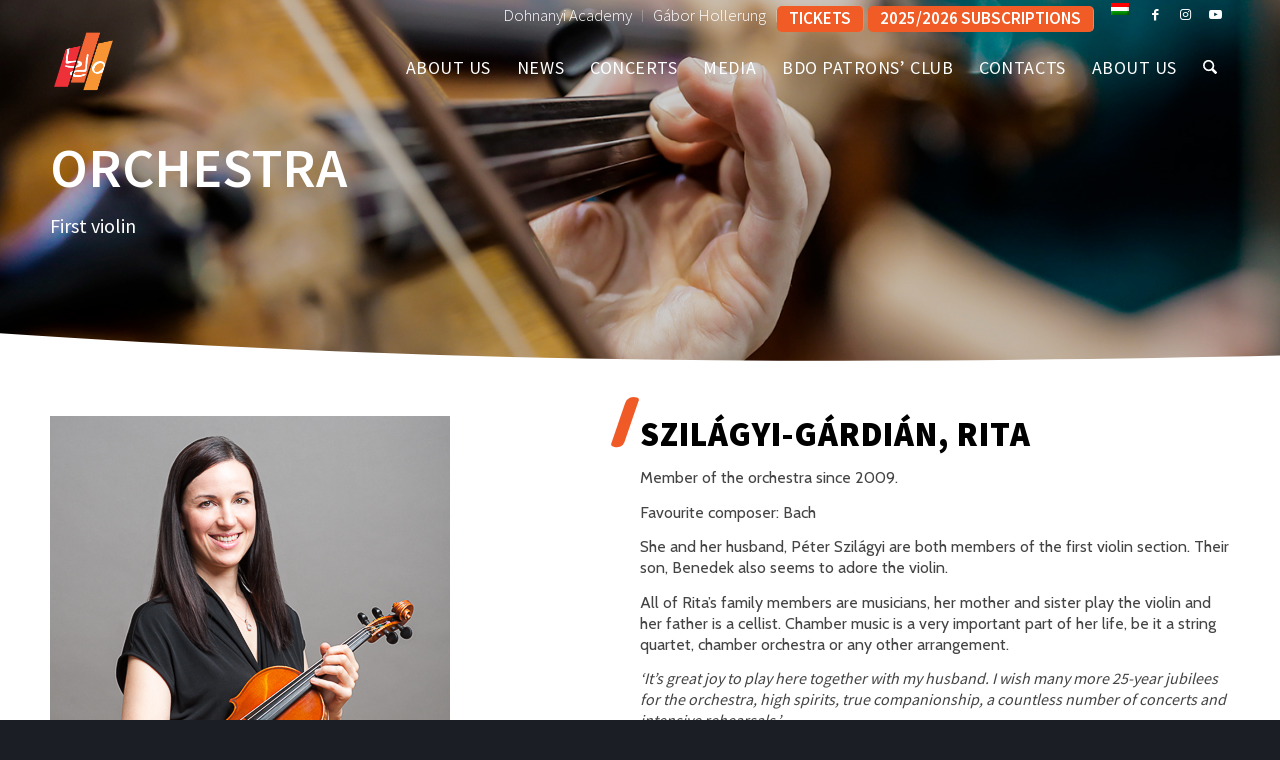

--- FILE ---
content_type: text/html; charset=UTF-8
request_url: https://bdz.hu/en/zenekar/szilagyi-gardian-rita/
body_size: 29548
content:
<!DOCTYPE html>
<html lang="en-US" class="html_stretched responsive av-preloader-disabled  html_header_top html_logo_left html_main_nav_header html_menu_right html_custom html_header_sticky html_header_shrinking_disabled html_header_topbar_active html_header_transparency html_mobile_menu_tablet html_header_searchicon html_content_align_center html_header_unstick_top html_header_stretch_disabled html_minimal_header html_minimal_header_shadow html_av-overlay-side html_av-overlay-side-classic html_2 html_av-submenu-noclone html_entry_id_6831 av-cookies-no-cookie-consent av-no-preview av-default-lightbox html_text_menu_active av-mobile-menu-switch-default">
<head>
<meta charset="UTF-8" />


<!-- mobile setting -->
<meta name="viewport" content="width=device-width, initial-scale=1">

<!-- Scripts/CSS and wp_head hook -->
<meta name='robots' content='index, follow, max-image-preview:large, max-snippet:-1, max-video-preview:-1' />
	<style>img:is([sizes="auto" i], [sizes^="auto," i]) { contain-intrinsic-size: 3000px 1500px }</style>
	<link rel="alternate" hreflang="en" href="https://bdz.hu/en/zenekar/szilagyi-gardian-rita/" />
<link rel="alternate" hreflang="hu" href="https://bdz.hu/zenekar/szilagyi-gardian-rita/" />
<link rel="alternate" hreflang="x-default" href="https://bdz.hu/zenekar/szilagyi-gardian-rita/" />

	<!-- This site is optimized with the Yoast SEO plugin v26.4 - https://yoast.com/wordpress/plugins/seo/ -->
	<title>Szilágyi-Gárdián, Rita - Budafoki Dohnányi Zenekar</title><link rel="preload" data-rocket-preload as="image" href="https://bdz.hu/wp-content/uploads/2020/02/bdz-zenekar-slider1500x430px-12-1500x430.jpg" imagesrcset="https://bdz.hu/wp-content/uploads/2020/02/bdz-zenekar-slider1500x430px-12.jpg 1500w, https://bdz.hu/wp-content/uploads/2020/02/bdz-zenekar-slider1500x430px-12-300x86.jpg 300w, https://bdz.hu/wp-content/uploads/2020/02/bdz-zenekar-slider1500x430px-12-1030x295.jpg 1030w, https://bdz.hu/wp-content/uploads/2020/02/bdz-zenekar-slider1500x430px-12-768x220.jpg 768w, https://bdz.hu/wp-content/uploads/2020/02/bdz-zenekar-slider1500x430px-12-705x202.jpg 705w" imagesizes="(max-width: 1500px) 100vw, 1500px" fetchpriority="high"><link rel="preload" data-rocket-preload as="style" href="https://fonts.googleapis.com/css?family=Source%20Sans%20Pro%3A300%2C400%2C600%2C700%2C900%7CCabin%3A400%2C500%2C600%2C700&#038;subset=latin-ext&#038;display=swap" /><link rel="stylesheet" href="https://fonts.googleapis.com/css?family=Source%20Sans%20Pro%3A300%2C400%2C600%2C700%2C900%7CCabin%3A400%2C500%2C600%2C700&#038;subset=latin-ext&#038;display=swap" media="print" onload="this.media='all'" /><noscript><link rel="stylesheet" href="https://fonts.googleapis.com/css?family=Source%20Sans%20Pro%3A300%2C400%2C600%2C700%2C900%7CCabin%3A400%2C500%2C600%2C700&#038;subset=latin-ext&#038;display=swap" /></noscript>
	<link rel="canonical" href="https://bdz.hu/en/zenekar/szilagyi-gardian-rita/" />
	<meta property="og:locale" content="en_US" />
	<meta property="og:type" content="article" />
	<meta property="og:title" content="Szilágyi-Gárdián, Rita - Budafoki Dohnányi Zenekar" />
	<meta property="og:description" content="First violin" />
	<meta property="og:url" content="https://bdz.hu/en/zenekar/szilagyi-gardian-rita/" />
	<meta property="og:site_name" content="Budafoki Dohnányi Zenekar" />
	<meta property="article:modified_time" content="2021-01-12T09:00:43+00:00" />
	<meta property="og:image" content="https://bdz.hu/wp-content/uploads/2019/10/bdz-szilagyi-gardian-rita.jpg" />
	<meta property="og:image:width" content="400" />
	<meta property="og:image:height" content="601" />
	<meta property="og:image:type" content="image/jpeg" />
	<meta name="twitter:card" content="summary_large_image" />
	<meta name="twitter:label1" content="Est. reading time" />
	<meta name="twitter:data1" content="5 minutes" />
	<script type="application/ld+json" class="yoast-schema-graph">{"@context":"https://schema.org","@graph":[{"@type":"WebPage","@id":"https://bdz.hu/en/zenekar/szilagyi-gardian-rita/","url":"https://bdz.hu/en/zenekar/szilagyi-gardian-rita/","name":"Szilágyi-Gárdián, Rita - Budafoki Dohnányi Zenekar","isPartOf":{"@id":"https://bdz.hu/#website"},"primaryImageOfPage":{"@id":"https://bdz.hu/en/zenekar/szilagyi-gardian-rita/#primaryimage"},"image":{"@id":"https://bdz.hu/en/zenekar/szilagyi-gardian-rita/#primaryimage"},"thumbnailUrl":"https://bdz.hu/wp-content/uploads/2019/10/bdz-szilagyi-gardian-rita.jpg","datePublished":"2019-10-03T19:46:30+00:00","dateModified":"2021-01-12T09:00:43+00:00","breadcrumb":{"@id":"https://bdz.hu/en/zenekar/szilagyi-gardian-rita/#breadcrumb"},"inLanguage":"en-US","potentialAction":[{"@type":"ReadAction","target":["https://bdz.hu/en/zenekar/szilagyi-gardian-rita/"]}]},{"@type":"ImageObject","inLanguage":"en-US","@id":"https://bdz.hu/en/zenekar/szilagyi-gardian-rita/#primaryimage","url":"https://bdz.hu/wp-content/uploads/2019/10/bdz-szilagyi-gardian-rita.jpg","contentUrl":"https://bdz.hu/wp-content/uploads/2019/10/bdz-szilagyi-gardian-rita.jpg","width":400,"height":601},{"@type":"BreadcrumbList","@id":"https://bdz.hu/en/zenekar/szilagyi-gardian-rita/#breadcrumb","itemListElement":[{"@type":"ListItem","position":1,"name":"Home","item":"https://bdz.hu/en/home/"},{"@type":"ListItem","position":2,"name":"Zenekar","item":"https://bdz.hu/zenekar/"},{"@type":"ListItem","position":3,"name":"Szilágyi-Gárdián, Rita"}]},{"@type":"WebSite","@id":"https://bdz.hu/#website","url":"https://bdz.hu/","name":"Budafoki Dohnányi Zenekar","description":"BDZ","potentialAction":[{"@type":"SearchAction","target":{"@type":"EntryPoint","urlTemplate":"https://bdz.hu/?s={search_term_string}"},"query-input":{"@type":"PropertyValueSpecification","valueRequired":true,"valueName":"search_term_string"}}],"inLanguage":"en-US"}]}</script>
	<!-- / Yoast SEO plugin. -->



<!-- google webfont font replacement -->

			<script type='text/javascript'>

				(function() {

					/*	check if webfonts are disabled by user setting via cookie - or user must opt in.	*/
					var html = document.getElementsByTagName('html')[0];
					var cookie_check = html.className.indexOf('av-cookies-needs-opt-in') >= 0 || html.className.indexOf('av-cookies-can-opt-out') >= 0;
					var allow_continue = true;
					var silent_accept_cookie = html.className.indexOf('av-cookies-user-silent-accept') >= 0;

					if( cookie_check && ! silent_accept_cookie )
					{
						if( ! document.cookie.match(/aviaCookieConsent/) || html.className.indexOf('av-cookies-session-refused') >= 0 )
						{
							allow_continue = false;
						}
						else
						{
							if( ! document.cookie.match(/aviaPrivacyRefuseCookiesHideBar/) )
							{
								allow_continue = false;
							}
							else if( ! document.cookie.match(/aviaPrivacyEssentialCookiesEnabled/) )
							{
								allow_continue = false;
							}
							else if( document.cookie.match(/aviaPrivacyGoogleWebfontsDisabled/) )
							{
								allow_continue = false;
							}
						}
					}

					if( allow_continue )
					{
						var f = document.createElement('link');

						f.type 	= 'text/css';
						f.rel 	= 'stylesheet';
						f.href 	= 'https://fonts.googleapis.com/css?family=PT+Sans&display=auto';
						f.id 	= 'avia-google-webfont';

						document.getElementsByTagName('head')[0].appendChild(f);
					}
				})();

			</script>
			<link data-minify="1" rel='stylesheet' id='avia-grid-css' href='https://bdz.hu/wp-content/cache/min/1/wp-content/themes/bdz/css/grid.css?ver=1758187230' type='text/css' media='all' />
<link data-minify="1" rel='stylesheet' id='avia-base-css' href='https://bdz.hu/wp-content/cache/min/1/wp-content/themes/bdz/css/base.css?ver=1758187230' type='text/css' media='all' />
<link data-minify="1" rel='stylesheet' id='avia-layout-css' href='https://bdz.hu/wp-content/cache/min/1/wp-content/themes/bdz/css/layout.css?ver=1758187230' type='text/css' media='all' />
<link data-minify="1" rel='stylesheet' id='avia-module-audioplayer-css' href='https://bdz.hu/wp-content/cache/min/1/wp-content/themes/bdz/config-templatebuilder/avia-shortcodes/audio-player/audio-player.css?ver=1758187230' type='text/css' media='all' />
<link data-minify="1" rel='stylesheet' id='avia-module-blog-css' href='https://bdz.hu/wp-content/cache/min/1/wp-content/themes/bdz/config-templatebuilder/avia-shortcodes/blog/blog.css?ver=1758187230' type='text/css' media='all' />
<link data-minify="1" rel='stylesheet' id='avia-module-postslider-css' href='https://bdz.hu/wp-content/cache/min/1/wp-content/themes/bdz/config-templatebuilder/avia-shortcodes/postslider/postslider.css?ver=1758187230' type='text/css' media='all' />
<link data-minify="1" rel='stylesheet' id='avia-module-button-css' href='https://bdz.hu/wp-content/cache/min/1/wp-content/themes/bdz/config-templatebuilder/avia-shortcodes/buttons/buttons.css?ver=1758187230' type='text/css' media='all' />
<link data-minify="1" rel='stylesheet' id='avia-module-buttonrow-css' href='https://bdz.hu/wp-content/cache/min/1/wp-content/themes/bdz/config-templatebuilder/avia-shortcodes/buttonrow/buttonrow.css?ver=1758187230' type='text/css' media='all' />
<link data-minify="1" rel='stylesheet' id='avia-module-button-fullwidth-css' href='https://bdz.hu/wp-content/cache/min/1/wp-content/themes/bdz/config-templatebuilder/avia-shortcodes/buttons_fullwidth/buttons_fullwidth.css?ver=1758187230' type='text/css' media='all' />
<link data-minify="1" rel='stylesheet' id='avia-module-catalogue-css' href='https://bdz.hu/wp-content/cache/min/1/wp-content/themes/bdz/config-templatebuilder/avia-shortcodes/catalogue/catalogue.css?ver=1758187230' type='text/css' media='all' />
<link data-minify="1" rel='stylesheet' id='avia-module-comments-css' href='https://bdz.hu/wp-content/cache/min/1/wp-content/themes/bdz/config-templatebuilder/avia-shortcodes/comments/comments.css?ver=1758187230' type='text/css' media='all' />
<link data-minify="1" rel='stylesheet' id='avia-module-contact-css' href='https://bdz.hu/wp-content/cache/min/1/wp-content/themes/bdz/config-templatebuilder/avia-shortcodes/contact/contact.css?ver=1758187230' type='text/css' media='all' />
<link data-minify="1" rel='stylesheet' id='avia-module-slideshow-css' href='https://bdz.hu/wp-content/cache/min/1/wp-content/themes/bdz/config-templatebuilder/avia-shortcodes/slideshow/slideshow.css?ver=1758187230' type='text/css' media='all' />
<link data-minify="1" rel='stylesheet' id='avia-module-slideshow-contentpartner-css' href='https://bdz.hu/wp-content/cache/min/1/wp-content/themes/bdz/config-templatebuilder/avia-shortcodes/contentslider/contentslider.css?ver=1758187230' type='text/css' media='all' />
<link data-minify="1" rel='stylesheet' id='avia-module-countdown-css' href='https://bdz.hu/wp-content/cache/min/1/wp-content/themes/bdz/config-templatebuilder/avia-shortcodes/countdown/countdown.css?ver=1758187230' type='text/css' media='all' />
<link data-minify="1" rel='stylesheet' id='avia-module-dynamic-field-css' href='https://bdz.hu/wp-content/cache/min/1/wp-content/themes/bdz/config-templatebuilder/avia-shortcodes/dynamic_field/dynamic_field.css?ver=1758187230' type='text/css' media='all' />
<link data-minify="1" rel='stylesheet' id='avia-module-gallery-css' href='https://bdz.hu/wp-content/cache/min/1/wp-content/themes/bdz/config-templatebuilder/avia-shortcodes/gallery/gallery.css?ver=1758187230' type='text/css' media='all' />
<link data-minify="1" rel='stylesheet' id='avia-module-gallery-hor-css' href='https://bdz.hu/wp-content/cache/min/1/wp-content/themes/bdz/config-templatebuilder/avia-shortcodes/gallery_horizontal/gallery_horizontal.css?ver=1758187230' type='text/css' media='all' />
<link data-minify="1" rel='stylesheet' id='avia-module-maps-css' href='https://bdz.hu/wp-content/cache/min/1/wp-content/themes/bdz/config-templatebuilder/avia-shortcodes/google_maps/google_maps.css?ver=1758187230' type='text/css' media='all' />
<link data-minify="1" rel='stylesheet' id='avia-module-gridrow-css' href='https://bdz.hu/wp-content/cache/min/1/wp-content/themes/bdz/config-templatebuilder/avia-shortcodes/grid_row/grid_row.css?ver=1758187230' type='text/css' media='all' />
<link data-minify="1" rel='stylesheet' id='avia-module-heading-css' href='https://bdz.hu/wp-content/cache/min/1/wp-content/themes/bdz/config-templatebuilder/avia-shortcodes/heading/heading.css?ver=1758187230' type='text/css' media='all' />
<link data-minify="1" rel='stylesheet' id='avia-module-rotator-css' href='https://bdz.hu/wp-content/cache/min/1/wp-content/themes/bdz/config-templatebuilder/avia-shortcodes/headline_rotator/headline_rotator.css?ver=1758187230' type='text/css' media='all' />
<link data-minify="1" rel='stylesheet' id='avia-module-hr-css' href='https://bdz.hu/wp-content/cache/min/1/wp-content/themes/bdz/config-templatebuilder/avia-shortcodes/hr/hr.css?ver=1758187230' type='text/css' media='all' />
<link data-minify="1" rel='stylesheet' id='avia-module-icon-css' href='https://bdz.hu/wp-content/cache/min/1/wp-content/themes/bdz/config-templatebuilder/avia-shortcodes/icon/icon.css?ver=1758187230' type='text/css' media='all' />
<link data-minify="1" rel='stylesheet' id='avia-module-icon-circles-css' href='https://bdz.hu/wp-content/cache/min/1/wp-content/themes/bdz/config-templatebuilder/avia-shortcodes/icon_circles/icon_circles.css?ver=1758187230' type='text/css' media='all' />
<link data-minify="1" rel='stylesheet' id='avia-module-iconbox-css' href='https://bdz.hu/wp-content/cache/min/1/wp-content/themes/bdz/config-templatebuilder/avia-shortcodes/iconbox/iconbox.css?ver=1758187230' type='text/css' media='all' />
<link data-minify="1" rel='stylesheet' id='avia-module-icongrid-css' href='https://bdz.hu/wp-content/cache/min/1/wp-content/themes/bdz/config-templatebuilder/avia-shortcodes/icongrid/icongrid.css?ver=1758187230' type='text/css' media='all' />
<link data-minify="1" rel='stylesheet' id='avia-module-iconlist-css' href='https://bdz.hu/wp-content/cache/min/1/wp-content/themes/bdz/config-templatebuilder/avia-shortcodes/iconlist/iconlist.css?ver=1758187230' type='text/css' media='all' />
<link data-minify="1" rel='stylesheet' id='avia-module-image-css' href='https://bdz.hu/wp-content/cache/min/1/wp-content/themes/bdz/config-templatebuilder/avia-shortcodes/image/image.css?ver=1758187230' type='text/css' media='all' />
<link data-minify="1" rel='stylesheet' id='avia-module-image-diff-css' href='https://bdz.hu/wp-content/cache/min/1/wp-content/themes/bdz/config-templatebuilder/avia-shortcodes/image_diff/image_diff.css?ver=1758187230' type='text/css' media='all' />
<link data-minify="1" rel='stylesheet' id='avia-module-hotspot-css' href='https://bdz.hu/wp-content/cache/min/1/wp-content/themes/bdz/config-templatebuilder/avia-shortcodes/image_hotspots/image_hotspots.css?ver=1758187230' type='text/css' media='all' />
<link data-minify="1" rel='stylesheet' id='avia-module-sc-lottie-animation-css' href='https://bdz.hu/wp-content/cache/min/1/wp-content/themes/bdz/config-templatebuilder/avia-shortcodes/lottie_animation/lottie_animation.css?ver=1758187230' type='text/css' media='all' />
<link data-minify="1" rel='stylesheet' id='avia-module-magazine-css' href='https://bdz.hu/wp-content/cache/min/1/wp-content/themes/bdz/config-templatebuilder/avia-shortcodes/magazine/magazine.css?ver=1758187230' type='text/css' media='all' />
<link data-minify="1" rel='stylesheet' id='avia-module-masonry-css' href='https://bdz.hu/wp-content/cache/min/1/wp-content/themes/bdz/config-templatebuilder/avia-shortcodes/masonry_entries/masonry_entries.css?ver=1758187230' type='text/css' media='all' />
<link data-minify="1" rel='stylesheet' id='avia-siteloader-css' href='https://bdz.hu/wp-content/cache/min/1/wp-content/themes/bdz/css/avia-snippet-site-preloader.css?ver=1758187230' type='text/css' media='all' />
<link data-minify="1" rel='stylesheet' id='avia-module-menu-css' href='https://bdz.hu/wp-content/cache/min/1/wp-content/themes/bdz/config-templatebuilder/avia-shortcodes/menu/menu.css?ver=1758187230' type='text/css' media='all' />
<link data-minify="1" rel='stylesheet' id='avia-module-notification-css' href='https://bdz.hu/wp-content/cache/min/1/wp-content/themes/bdz/config-templatebuilder/avia-shortcodes/notification/notification.css?ver=1758187230' type='text/css' media='all' />
<link data-minify="1" rel='stylesheet' id='avia-module-numbers-css' href='https://bdz.hu/wp-content/cache/min/1/wp-content/themes/bdz/config-templatebuilder/avia-shortcodes/numbers/numbers.css?ver=1758187230' type='text/css' media='all' />
<link data-minify="1" rel='stylesheet' id='avia-module-portfolio-css' href='https://bdz.hu/wp-content/cache/min/1/wp-content/themes/bdz/config-templatebuilder/avia-shortcodes/portfolio/portfolio.css?ver=1758187230' type='text/css' media='all' />
<link data-minify="1" rel='stylesheet' id='avia-module-post-metadata-css' href='https://bdz.hu/wp-content/cache/min/1/wp-content/themes/bdz/config-templatebuilder/avia-shortcodes/post_metadata/post_metadata.css?ver=1758187230' type='text/css' media='all' />
<link data-minify="1" rel='stylesheet' id='avia-module-progress-bar-css' href='https://bdz.hu/wp-content/cache/min/1/wp-content/themes/bdz/config-templatebuilder/avia-shortcodes/progressbar/progressbar.css?ver=1758187230' type='text/css' media='all' />
<link data-minify="1" rel='stylesheet' id='avia-module-promobox-css' href='https://bdz.hu/wp-content/cache/min/1/wp-content/themes/bdz/config-templatebuilder/avia-shortcodes/promobox/promobox.css?ver=1758187230' type='text/css' media='all' />
<link data-minify="1" rel='stylesheet' id='avia-sc-search-css' href='https://bdz.hu/wp-content/cache/min/1/wp-content/themes/bdz/config-templatebuilder/avia-shortcodes/search/search.css?ver=1758187230' type='text/css' media='all' />
<link data-minify="1" rel='stylesheet' id='avia-module-slideshow-accordion-css' href='https://bdz.hu/wp-content/cache/min/1/wp-content/themes/bdz/config-templatebuilder/avia-shortcodes/slideshow_accordion/slideshow_accordion.css?ver=1758187230' type='text/css' media='all' />
<link data-minify="1" rel='stylesheet' id='avia-module-slideshow-feature-image-css' href='https://bdz.hu/wp-content/cache/min/1/wp-content/themes/bdz/config-templatebuilder/avia-shortcodes/slideshow_feature_image/slideshow_feature_image.css?ver=1758187230' type='text/css' media='all' />
<link data-minify="1" rel='stylesheet' id='avia-module-slideshow-fullsize-css' href='https://bdz.hu/wp-content/cache/min/1/wp-content/themes/bdz/config-templatebuilder/avia-shortcodes/slideshow_fullsize/slideshow_fullsize.css?ver=1758187230' type='text/css' media='all' />
<link data-minify="1" rel='stylesheet' id='avia-module-slideshow-fullscreen-css' href='https://bdz.hu/wp-content/cache/min/1/wp-content/themes/bdz/config-templatebuilder/avia-shortcodes/slideshow_fullscreen/slideshow_fullscreen.css?ver=1758187230' type='text/css' media='all' />
<link data-minify="1" rel='stylesheet' id='avia-module-slideshow-ls-css' href='https://bdz.hu/wp-content/cache/min/1/wp-content/themes/bdz/config-templatebuilder/avia-shortcodes/slideshow_layerslider/slideshow_layerslider.css?ver=1758187230' type='text/css' media='all' />
<link data-minify="1" rel='stylesheet' id='avia-module-social-css' href='https://bdz.hu/wp-content/cache/min/1/wp-content/themes/bdz/config-templatebuilder/avia-shortcodes/social_share/social_share.css?ver=1758187230' type='text/css' media='all' />
<link data-minify="1" rel='stylesheet' id='avia-module-tabsection-css' href='https://bdz.hu/wp-content/cache/min/1/wp-content/themes/bdz/config-templatebuilder/avia-shortcodes/tab_section/tab_section.css?ver=1758187230' type='text/css' media='all' />
<link data-minify="1" rel='stylesheet' id='avia-module-table-css' href='https://bdz.hu/wp-content/cache/min/1/wp-content/themes/bdz/config-templatebuilder/avia-shortcodes/table/table.css?ver=1758187230' type='text/css' media='all' />
<link data-minify="1" rel='stylesheet' id='avia-module-tabs-css' href='https://bdz.hu/wp-content/cache/min/1/wp-content/themes/bdz/config-templatebuilder/avia-shortcodes/tabs/tabs.css?ver=1758187230' type='text/css' media='all' />
<link data-minify="1" rel='stylesheet' id='avia-module-team-css' href='https://bdz.hu/wp-content/cache/min/1/wp-content/themes/bdz/config-templatebuilder/avia-shortcodes/team/team.css?ver=1758187230' type='text/css' media='all' />
<link data-minify="1" rel='stylesheet' id='avia-module-testimonials-css' href='https://bdz.hu/wp-content/cache/min/1/wp-content/themes/bdz/config-templatebuilder/avia-shortcodes/testimonials/testimonials.css?ver=1758187230' type='text/css' media='all' />
<link data-minify="1" rel='stylesheet' id='avia-module-timeline-css' href='https://bdz.hu/wp-content/cache/min/1/wp-content/themes/bdz/config-templatebuilder/avia-shortcodes/timeline/timeline.css?ver=1758187230' type='text/css' media='all' />
<link data-minify="1" rel='stylesheet' id='avia-module-toggles-css' href='https://bdz.hu/wp-content/cache/min/1/wp-content/themes/bdz/config-templatebuilder/avia-shortcodes/toggles/toggles.css?ver=1758187230' type='text/css' media='all' />
<link data-minify="1" rel='stylesheet' id='avia-module-video-css' href='https://bdz.hu/wp-content/cache/min/1/wp-content/themes/bdz/config-templatebuilder/avia-shortcodes/video/video.css?ver=1758187230' type='text/css' media='all' />
<link data-minify="1" rel='stylesheet' id='styles-css' href='https://bdz.hu/wp-content/cache/min/1/wp-content/themes/bdz-child/assets/css/style.css?ver=1758187110' type='text/css' media='all' />
<link rel='stylesheet' id='wp-components-css' href='https://bdz.hu/wp-includes/css/dist/components/style.min.css?ver=6.8.3' type='text/css' media='all' />
<link rel='stylesheet' id='wp-preferences-css' href='https://bdz.hu/wp-includes/css/dist/preferences/style.min.css?ver=6.8.3' type='text/css' media='all' />
<link rel='stylesheet' id='wp-block-editor-css' href='https://bdz.hu/wp-includes/css/dist/block-editor/style.min.css?ver=6.8.3' type='text/css' media='all' />
<link data-minify="1" rel='stylesheet' id='popup-maker-block-library-style-css' href='https://bdz.hu/wp-content/cache/min/1/wp-content/plugins/popup-maker/dist/packages/block-library-style.css?ver=1758187110' type='text/css' media='all' />
<style id='global-styles-inline-css' type='text/css'>
:root{--wp--preset--aspect-ratio--square: 1;--wp--preset--aspect-ratio--4-3: 4/3;--wp--preset--aspect-ratio--3-4: 3/4;--wp--preset--aspect-ratio--3-2: 3/2;--wp--preset--aspect-ratio--2-3: 2/3;--wp--preset--aspect-ratio--16-9: 16/9;--wp--preset--aspect-ratio--9-16: 9/16;--wp--preset--color--black: #000000;--wp--preset--color--cyan-bluish-gray: #abb8c3;--wp--preset--color--white: #ffffff;--wp--preset--color--pale-pink: #f78da7;--wp--preset--color--vivid-red: #cf2e2e;--wp--preset--color--luminous-vivid-orange: #ff6900;--wp--preset--color--luminous-vivid-amber: #fcb900;--wp--preset--color--light-green-cyan: #7bdcb5;--wp--preset--color--vivid-green-cyan: #00d084;--wp--preset--color--pale-cyan-blue: #8ed1fc;--wp--preset--color--vivid-cyan-blue: #0693e3;--wp--preset--color--vivid-purple: #9b51e0;--wp--preset--color--metallic-red: #b02b2c;--wp--preset--color--maximum-yellow-red: #edae44;--wp--preset--color--yellow-sun: #eeee22;--wp--preset--color--palm-leaf: #83a846;--wp--preset--color--aero: #7bb0e7;--wp--preset--color--old-lavender: #745f7e;--wp--preset--color--steel-teal: #5f8789;--wp--preset--color--raspberry-pink: #d65799;--wp--preset--color--medium-turquoise: #4ecac2;--wp--preset--gradient--vivid-cyan-blue-to-vivid-purple: linear-gradient(135deg,rgba(6,147,227,1) 0%,rgb(155,81,224) 100%);--wp--preset--gradient--light-green-cyan-to-vivid-green-cyan: linear-gradient(135deg,rgb(122,220,180) 0%,rgb(0,208,130) 100%);--wp--preset--gradient--luminous-vivid-amber-to-luminous-vivid-orange: linear-gradient(135deg,rgba(252,185,0,1) 0%,rgba(255,105,0,1) 100%);--wp--preset--gradient--luminous-vivid-orange-to-vivid-red: linear-gradient(135deg,rgba(255,105,0,1) 0%,rgb(207,46,46) 100%);--wp--preset--gradient--very-light-gray-to-cyan-bluish-gray: linear-gradient(135deg,rgb(238,238,238) 0%,rgb(169,184,195) 100%);--wp--preset--gradient--cool-to-warm-spectrum: linear-gradient(135deg,rgb(74,234,220) 0%,rgb(151,120,209) 20%,rgb(207,42,186) 40%,rgb(238,44,130) 60%,rgb(251,105,98) 80%,rgb(254,248,76) 100%);--wp--preset--gradient--blush-light-purple: linear-gradient(135deg,rgb(255,206,236) 0%,rgb(152,150,240) 100%);--wp--preset--gradient--blush-bordeaux: linear-gradient(135deg,rgb(254,205,165) 0%,rgb(254,45,45) 50%,rgb(107,0,62) 100%);--wp--preset--gradient--luminous-dusk: linear-gradient(135deg,rgb(255,203,112) 0%,rgb(199,81,192) 50%,rgb(65,88,208) 100%);--wp--preset--gradient--pale-ocean: linear-gradient(135deg,rgb(255,245,203) 0%,rgb(182,227,212) 50%,rgb(51,167,181) 100%);--wp--preset--gradient--electric-grass: linear-gradient(135deg,rgb(202,248,128) 0%,rgb(113,206,126) 100%);--wp--preset--gradient--midnight: linear-gradient(135deg,rgb(2,3,129) 0%,rgb(40,116,252) 100%);--wp--preset--font-size--small: 1rem;--wp--preset--font-size--medium: 1.125rem;--wp--preset--font-size--large: 1.75rem;--wp--preset--font-size--x-large: clamp(1.75rem, 3vw, 2.25rem);--wp--preset--spacing--20: 0.44rem;--wp--preset--spacing--30: 0.67rem;--wp--preset--spacing--40: 1rem;--wp--preset--spacing--50: 1.5rem;--wp--preset--spacing--60: 2.25rem;--wp--preset--spacing--70: 3.38rem;--wp--preset--spacing--80: 5.06rem;--wp--preset--shadow--natural: 6px 6px 9px rgba(0, 0, 0, 0.2);--wp--preset--shadow--deep: 12px 12px 50px rgba(0, 0, 0, 0.4);--wp--preset--shadow--sharp: 6px 6px 0px rgba(0, 0, 0, 0.2);--wp--preset--shadow--outlined: 6px 6px 0px -3px rgba(255, 255, 255, 1), 6px 6px rgba(0, 0, 0, 1);--wp--preset--shadow--crisp: 6px 6px 0px rgba(0, 0, 0, 1);}:root { --wp--style--global--content-size: 800px;--wp--style--global--wide-size: 1130px; }:where(body) { margin: 0; }.wp-site-blocks > .alignleft { float: left; margin-right: 2em; }.wp-site-blocks > .alignright { float: right; margin-left: 2em; }.wp-site-blocks > .aligncenter { justify-content: center; margin-left: auto; margin-right: auto; }:where(.is-layout-flex){gap: 0.5em;}:where(.is-layout-grid){gap: 0.5em;}.is-layout-flow > .alignleft{float: left;margin-inline-start: 0;margin-inline-end: 2em;}.is-layout-flow > .alignright{float: right;margin-inline-start: 2em;margin-inline-end: 0;}.is-layout-flow > .aligncenter{margin-left: auto !important;margin-right: auto !important;}.is-layout-constrained > .alignleft{float: left;margin-inline-start: 0;margin-inline-end: 2em;}.is-layout-constrained > .alignright{float: right;margin-inline-start: 2em;margin-inline-end: 0;}.is-layout-constrained > .aligncenter{margin-left: auto !important;margin-right: auto !important;}.is-layout-constrained > :where(:not(.alignleft):not(.alignright):not(.alignfull)){max-width: var(--wp--style--global--content-size);margin-left: auto !important;margin-right: auto !important;}.is-layout-constrained > .alignwide{max-width: var(--wp--style--global--wide-size);}body .is-layout-flex{display: flex;}.is-layout-flex{flex-wrap: wrap;align-items: center;}.is-layout-flex > :is(*, div){margin: 0;}body .is-layout-grid{display: grid;}.is-layout-grid > :is(*, div){margin: 0;}body{padding-top: 0px;padding-right: 0px;padding-bottom: 0px;padding-left: 0px;}a:where(:not(.wp-element-button)){text-decoration: underline;}:root :where(.wp-element-button, .wp-block-button__link){background-color: #32373c;border-width: 0;color: #fff;font-family: inherit;font-size: inherit;line-height: inherit;padding: calc(0.667em + 2px) calc(1.333em + 2px);text-decoration: none;}.has-black-color{color: var(--wp--preset--color--black) !important;}.has-cyan-bluish-gray-color{color: var(--wp--preset--color--cyan-bluish-gray) !important;}.has-white-color{color: var(--wp--preset--color--white) !important;}.has-pale-pink-color{color: var(--wp--preset--color--pale-pink) !important;}.has-vivid-red-color{color: var(--wp--preset--color--vivid-red) !important;}.has-luminous-vivid-orange-color{color: var(--wp--preset--color--luminous-vivid-orange) !important;}.has-luminous-vivid-amber-color{color: var(--wp--preset--color--luminous-vivid-amber) !important;}.has-light-green-cyan-color{color: var(--wp--preset--color--light-green-cyan) !important;}.has-vivid-green-cyan-color{color: var(--wp--preset--color--vivid-green-cyan) !important;}.has-pale-cyan-blue-color{color: var(--wp--preset--color--pale-cyan-blue) !important;}.has-vivid-cyan-blue-color{color: var(--wp--preset--color--vivid-cyan-blue) !important;}.has-vivid-purple-color{color: var(--wp--preset--color--vivid-purple) !important;}.has-metallic-red-color{color: var(--wp--preset--color--metallic-red) !important;}.has-maximum-yellow-red-color{color: var(--wp--preset--color--maximum-yellow-red) !important;}.has-yellow-sun-color{color: var(--wp--preset--color--yellow-sun) !important;}.has-palm-leaf-color{color: var(--wp--preset--color--palm-leaf) !important;}.has-aero-color{color: var(--wp--preset--color--aero) !important;}.has-old-lavender-color{color: var(--wp--preset--color--old-lavender) !important;}.has-steel-teal-color{color: var(--wp--preset--color--steel-teal) !important;}.has-raspberry-pink-color{color: var(--wp--preset--color--raspberry-pink) !important;}.has-medium-turquoise-color{color: var(--wp--preset--color--medium-turquoise) !important;}.has-black-background-color{background-color: var(--wp--preset--color--black) !important;}.has-cyan-bluish-gray-background-color{background-color: var(--wp--preset--color--cyan-bluish-gray) !important;}.has-white-background-color{background-color: var(--wp--preset--color--white) !important;}.has-pale-pink-background-color{background-color: var(--wp--preset--color--pale-pink) !important;}.has-vivid-red-background-color{background-color: var(--wp--preset--color--vivid-red) !important;}.has-luminous-vivid-orange-background-color{background-color: var(--wp--preset--color--luminous-vivid-orange) !important;}.has-luminous-vivid-amber-background-color{background-color: var(--wp--preset--color--luminous-vivid-amber) !important;}.has-light-green-cyan-background-color{background-color: var(--wp--preset--color--light-green-cyan) !important;}.has-vivid-green-cyan-background-color{background-color: var(--wp--preset--color--vivid-green-cyan) !important;}.has-pale-cyan-blue-background-color{background-color: var(--wp--preset--color--pale-cyan-blue) !important;}.has-vivid-cyan-blue-background-color{background-color: var(--wp--preset--color--vivid-cyan-blue) !important;}.has-vivid-purple-background-color{background-color: var(--wp--preset--color--vivid-purple) !important;}.has-metallic-red-background-color{background-color: var(--wp--preset--color--metallic-red) !important;}.has-maximum-yellow-red-background-color{background-color: var(--wp--preset--color--maximum-yellow-red) !important;}.has-yellow-sun-background-color{background-color: var(--wp--preset--color--yellow-sun) !important;}.has-palm-leaf-background-color{background-color: var(--wp--preset--color--palm-leaf) !important;}.has-aero-background-color{background-color: var(--wp--preset--color--aero) !important;}.has-old-lavender-background-color{background-color: var(--wp--preset--color--old-lavender) !important;}.has-steel-teal-background-color{background-color: var(--wp--preset--color--steel-teal) !important;}.has-raspberry-pink-background-color{background-color: var(--wp--preset--color--raspberry-pink) !important;}.has-medium-turquoise-background-color{background-color: var(--wp--preset--color--medium-turquoise) !important;}.has-black-border-color{border-color: var(--wp--preset--color--black) !important;}.has-cyan-bluish-gray-border-color{border-color: var(--wp--preset--color--cyan-bluish-gray) !important;}.has-white-border-color{border-color: var(--wp--preset--color--white) !important;}.has-pale-pink-border-color{border-color: var(--wp--preset--color--pale-pink) !important;}.has-vivid-red-border-color{border-color: var(--wp--preset--color--vivid-red) !important;}.has-luminous-vivid-orange-border-color{border-color: var(--wp--preset--color--luminous-vivid-orange) !important;}.has-luminous-vivid-amber-border-color{border-color: var(--wp--preset--color--luminous-vivid-amber) !important;}.has-light-green-cyan-border-color{border-color: var(--wp--preset--color--light-green-cyan) !important;}.has-vivid-green-cyan-border-color{border-color: var(--wp--preset--color--vivid-green-cyan) !important;}.has-pale-cyan-blue-border-color{border-color: var(--wp--preset--color--pale-cyan-blue) !important;}.has-vivid-cyan-blue-border-color{border-color: var(--wp--preset--color--vivid-cyan-blue) !important;}.has-vivid-purple-border-color{border-color: var(--wp--preset--color--vivid-purple) !important;}.has-metallic-red-border-color{border-color: var(--wp--preset--color--metallic-red) !important;}.has-maximum-yellow-red-border-color{border-color: var(--wp--preset--color--maximum-yellow-red) !important;}.has-yellow-sun-border-color{border-color: var(--wp--preset--color--yellow-sun) !important;}.has-palm-leaf-border-color{border-color: var(--wp--preset--color--palm-leaf) !important;}.has-aero-border-color{border-color: var(--wp--preset--color--aero) !important;}.has-old-lavender-border-color{border-color: var(--wp--preset--color--old-lavender) !important;}.has-steel-teal-border-color{border-color: var(--wp--preset--color--steel-teal) !important;}.has-raspberry-pink-border-color{border-color: var(--wp--preset--color--raspberry-pink) !important;}.has-medium-turquoise-border-color{border-color: var(--wp--preset--color--medium-turquoise) !important;}.has-vivid-cyan-blue-to-vivid-purple-gradient-background{background: var(--wp--preset--gradient--vivid-cyan-blue-to-vivid-purple) !important;}.has-light-green-cyan-to-vivid-green-cyan-gradient-background{background: var(--wp--preset--gradient--light-green-cyan-to-vivid-green-cyan) !important;}.has-luminous-vivid-amber-to-luminous-vivid-orange-gradient-background{background: var(--wp--preset--gradient--luminous-vivid-amber-to-luminous-vivid-orange) !important;}.has-luminous-vivid-orange-to-vivid-red-gradient-background{background: var(--wp--preset--gradient--luminous-vivid-orange-to-vivid-red) !important;}.has-very-light-gray-to-cyan-bluish-gray-gradient-background{background: var(--wp--preset--gradient--very-light-gray-to-cyan-bluish-gray) !important;}.has-cool-to-warm-spectrum-gradient-background{background: var(--wp--preset--gradient--cool-to-warm-spectrum) !important;}.has-blush-light-purple-gradient-background{background: var(--wp--preset--gradient--blush-light-purple) !important;}.has-blush-bordeaux-gradient-background{background: var(--wp--preset--gradient--blush-bordeaux) !important;}.has-luminous-dusk-gradient-background{background: var(--wp--preset--gradient--luminous-dusk) !important;}.has-pale-ocean-gradient-background{background: var(--wp--preset--gradient--pale-ocean) !important;}.has-electric-grass-gradient-background{background: var(--wp--preset--gradient--electric-grass) !important;}.has-midnight-gradient-background{background: var(--wp--preset--gradient--midnight) !important;}.has-small-font-size{font-size: var(--wp--preset--font-size--small) !important;}.has-medium-font-size{font-size: var(--wp--preset--font-size--medium) !important;}.has-large-font-size{font-size: var(--wp--preset--font-size--large) !important;}.has-x-large-font-size{font-size: var(--wp--preset--font-size--x-large) !important;}
:where(.wp-block-post-template.is-layout-flex){gap: 1.25em;}:where(.wp-block-post-template.is-layout-grid){gap: 1.25em;}
:where(.wp-block-columns.is-layout-flex){gap: 2em;}:where(.wp-block-columns.is-layout-grid){gap: 2em;}
:root :where(.wp-block-pullquote){font-size: 1.5em;line-height: 1.6;}
</style>
<link data-minify="1" rel='stylesheet' id='font-awesome-css' href='https://bdz.hu/wp-content/cache/min/1/font-awesome/4.2.0/css/font-awesome.min.css?ver=1758187110' type='text/css' media='all' />
<link rel='stylesheet' id='cmplz-general-css' href='https://bdz.hu/wp-content/plugins/complianz-gdpr-premium/assets/css/cookieblocker.min.css?ver=1753595670' type='text/css' media='all' />
<link data-minify="1" rel='stylesheet' id='avia-scs-css' href='https://bdz.hu/wp-content/cache/min/1/wp-content/themes/bdz/css/shortcodes.css?ver=1758187230' type='text/css' media='all' />
<link data-minify="1" rel='stylesheet' id='avia-fold-unfold-css' href='https://bdz.hu/wp-content/cache/min/1/wp-content/themes/bdz/css/avia-snippet-fold-unfold.css?ver=1758187230' type='text/css' media='all' />
<link rel='stylesheet' id='avia-popup-css-css' href='https://bdz.hu/wp-content/themes/bdz/js/aviapopup/magnific-popup.min.css?ver=1.1' type='text/css' media='screen' />
<link data-minify="1" rel='stylesheet' id='avia-lightbox-css' href='https://bdz.hu/wp-content/cache/min/1/wp-content/themes/bdz/css/avia-snippet-lightbox.css?ver=1758187230' type='text/css' media='screen' />
<link data-minify="1" rel='stylesheet' id='avia-widget-css-css' href='https://bdz.hu/wp-content/cache/min/1/wp-content/themes/bdz/css/avia-snippet-widget.css?ver=1758187230' type='text/css' media='screen' />
<link rel='stylesheet' id='mediaelement-css' href='https://bdz.hu/wp-includes/js/mediaelement/mediaelementplayer-legacy.min.css?ver=4.2.17' type='text/css' media='all' />
<link rel='stylesheet' id='wp-mediaelement-css' href='https://bdz.hu/wp-includes/js/mediaelement/wp-mediaelement.min.css?ver=6.8.3' type='text/css' media='all' />
<link data-minify="1" rel='stylesheet' id='avia-dynamic-css' href='https://bdz.hu/wp-content/cache/min/1/wp-content/uploads/dynamic_avia/bdz_child_en.css?ver=1758187230' type='text/css' media='all' />
<link data-minify="1" rel='stylesheet' id='avia-custom-css' href='https://bdz.hu/wp-content/cache/min/1/wp-content/themes/bdz/css/custom.css?ver=1758187110' type='text/css' media='all' />
<link data-minify="1" rel='stylesheet' id='avia-style-css' href='https://bdz.hu/wp-content/cache/min/1/wp-content/themes/bdz-child/style.css?ver=1758187110' type='text/css' media='all' />
<link rel='stylesheet' id='__EPYT__style-css' href='https://bdz.hu/wp-content/plugins/youtube-embed-plus/styles/ytprefs.min.css?ver=14.2.3.2' type='text/css' media='all' />
<style id='__EPYT__style-inline-css' type='text/css'>

                .epyt-gallery-thumb {
                        width: 16.667%;
                }
                
                         @media (min-width:0px) and (max-width: 767px) {
                            .epyt-gallery-rowbreak {
                                display: none;
                            }
                            .epyt-gallery-allthumbs[class*="epyt-cols"] .epyt-gallery-thumb {
                                width: 100% !important;
                            }
                          }
</style>
<link data-minify="1" rel='stylesheet' id='avia-wpml-css' href='https://bdz.hu/wp-content/cache/min/1/wp-content/themes/bdz/config-wpml/wpml-mod.css?ver=1758187230' type='text/css' media='all' />
<link data-minify="1" rel='stylesheet' id='avia-gravity-css' href='https://bdz.hu/wp-content/cache/min/1/wp-content/themes/bdz/config-gravityforms/gravity-mod.css?ver=1758187230' type='text/css' media='screen' />
<link data-minify="1" rel='stylesheet' id='avia-single-post-6831-css' href='https://bdz.hu/wp-content/cache/min/1/wp-content/uploads/dynamic_avia/avia_posts_css/post-6831.css?ver=1758198270' type='text/css' media='all' />
<script type="text/javascript" src="https://bdz.hu/wp-includes/js/jquery/jquery.min.js?ver=3.7.1" id="jquery-core-js"></script>
<script type="text/javascript" src="https://bdz.hu/wp-includes/js/jquery/jquery-migrate.min.js?ver=3.4.1" id="jquery-migrate-js"></script>
<script type="text/javascript" src="https://bdz.hu/wp-content/plugins/sitepress-multilingual-cms/templates/language-switchers/legacy-dropdown/script.min.js?ver=1" id="wpml-legacy-dropdown-0-js"></script>
<script data-minify="1" type="text/javascript" src="https://bdz.hu/wp-content/cache/min/1/wp-content/themes/bdz/js/avia-js.js?ver=1758187230" id="avia-js-js"></script>
<script data-minify="1" type="text/javascript" src="https://bdz.hu/wp-content/cache/min/1/wp-content/themes/bdz/js/avia-compat.js?ver=1758187230" id="avia-compat-js"></script>
<script type="text/javascript" id="__ytprefs__-js-extra">
/* <![CDATA[ */
var _EPYT_ = {"ajaxurl":"https:\/\/bdz.hu\/wp-admin\/admin-ajax.php","security":"da145ff6cb","gallery_scrolloffset":"20","eppathtoscripts":"https:\/\/bdz.hu\/wp-content\/plugins\/youtube-embed-plus\/scripts\/","eppath":"https:\/\/bdz.hu\/wp-content\/plugins\/youtube-embed-plus\/","epresponsiveselector":"[\"iframe.__youtube_prefs__\",\"iframe[src*='youtube.com']\",\"iframe[src*='youtube-nocookie.com']\",\"iframe[data-ep-src*='youtube.com']\",\"iframe[data-ep-src*='youtube-nocookie.com']\",\"iframe[data-ep-gallerysrc*='youtube.com']\"]","epdovol":"1","version":"14.2.3.2","evselector":"iframe.__youtube_prefs__[src], iframe[src*=\"youtube.com\/embed\/\"], iframe[src*=\"youtube-nocookie.com\/embed\/\"]","ajax_compat":"","maxres_facade":"eager","ytapi_load":"light","pause_others":"","stopMobileBuffer":"1","facade_mode":"","not_live_on_channel":""};
/* ]]> */
</script>
<script type="text/javascript" src="https://bdz.hu/wp-content/plugins/youtube-embed-plus/scripts/ytprefs.min.js?ver=14.2.3.2" id="__ytprefs__-js"></script>
<script data-minify="1" type="text/javascript" src="https://bdz.hu/wp-content/cache/min/1/wp-content/themes/bdz/config-wpml/wpml-mod.js?ver=1758187230" id="avia-wpml-script-js"></script>
<meta name="generator" content="WPML ver:4.8.5 stt:1,23;" />




<!-- Meta Pixel Code -->
<script>
!function(f,b,e,v,n,t,s)
{if(f.fbq)return;n=f.fbq=function(){n.callMethod?
n.callMethod.apply(n,arguments):n.queue.push(arguments)};
if(!f._fbq)f._fbq=n;n.push=n;n.loaded=!0;n.version='2.0';
n.queue=[];t=b.createElement(e);t.async=!0;
t.src=v;s=b.getElementsByTagName(e)[0];
s.parentNode.insertBefore(t,s)}(window, document,'script',
'https://connect.facebook.net/en_US/fbevents.js');
fbq('init', '1256109685169399');
fbq('track', 'PageView');
</script>
<noscript><img height="1" width="1" style="display:none"
src="https://www.facebook.com/tr?id=1256109685169399&ev=PageView&noscript=1"
/></noscript>
<!-- End Meta Pixel Code -->			<style>.cmplz-hidden {
					display: none !important;
				}</style>
<link rel="icon" href="https://bdz.hu/wp-content/uploads/2021/02/logoeng-transparent.png" type="image/png">
<!--[if lt IE 9]><script src="https://bdz.hu/wp-content/themes/bdz/js/html5shiv.js"></script><![endif]--><link rel="profile" href="https://gmpg.org/xfn/11" />
<link rel="alternate" type="application/rss+xml" title="Budafoki Dohnányi Zenekar RSS2 Feed" href="https://bdz.hu/en/feed/" />
<link rel="pingback" href="https://bdz.hu/xmlrpc.php" />

<style type='text/css' media='screen'>
 #top #header_main > .container, #top #header_main > .container .main_menu  .av-main-nav > li > a, #top #header_main #menu-item-shop .cart_dropdown_link{ height:75px; line-height: 75px; }
 .html_top_nav_header .av-logo-container{ height:75px;  }
 .html_header_top.html_header_sticky #top #wrap_all #main{ padding-top:105px; } 
</style>
		<style type="text/css" id="wp-custom-css">
			li#menu-item-24572 {
    background: #f05b26!important;
    margin-top: -4px!important;
    /* padding: 3px 5px; */
    padding: 7px 12px;
    border-radius: 5px;
    color: white!important;

	
}

li#menu-item-33063 {
    background: #f05b26!important;
    margin-top: -4px!important;
    /* padding: 3px 5px; */
    padding: 7px 12px;
    border-radius: 5px;
    color: white!important;
		margin-right:7px!important;
}

li#menu-item-33063 a {
   color: white!important;
    font-weight: 600!important;
}

li#menu-item-33062 a {
   color: white!important;
    font-weight: 600!important;
}
li#menu-item-33062 {
  
    margin-right: 4px;
}

li#menu-item-33062 {
    background: #f05b26!important;
    margin-top: -4px!important;
    /* padding: 3px 5px; */
    padding: 7px 12px;
    border-radius: 5px;
    color: white!important;
}

li#menu-item-24572 a {
    /* padding: 7px 12px; */
    color: white!important;
    font-weight: 600!important;
}

li#menu-item-32238 a {
	left: -13px;
     background: #f05b26!important;
    padding: 4px 10px;
    border-radius: 5px;
    /* margin-top: 9px!important; */
    color: #fff!important;
    text-transform: uppercase!important;
    /* margin-top: 13px!important; */
    top: 4px;
    position: relative;
    font-weight: 600!important;
}

.menu-item-language  {
    position: relative;
    top: -7px;
}


.dinamyc{
	display:flex;
	justify-content:flex-end;
	align-items:center;

}

.dinamyc img{
	padding:12px;
}

span.cmplz-always-active{ visibility: hidden;
}

img.wp-image-30033 {
    max-width: 143px;
}

.single-event-box ~ img {
    max-width: 210px;
}

.home-events__btn a {
    
    margin-top: -4rem;
}


.home .news-btn .avia-button {
  

    margin-top: -5rem;
    position: relative;
    top: -26px;
}

		</style>
		<style type="text/css">
		@font-face {font-family: 'entypo-fontello-enfold'; font-weight: normal; font-style: normal; font-display: auto;
		src: url('https://bdz.hu/wp-content/themes/bdz/config-templatebuilder/avia-template-builder/assets/fonts/entypo-fontello-enfold/entypo-fontello-enfold.woff2') format('woff2'),
		url('https://bdz.hu/wp-content/themes/bdz/config-templatebuilder/avia-template-builder/assets/fonts/entypo-fontello-enfold/entypo-fontello-enfold.woff') format('woff'),
		url('https://bdz.hu/wp-content/themes/bdz/config-templatebuilder/avia-template-builder/assets/fonts/entypo-fontello-enfold/entypo-fontello-enfold.ttf') format('truetype'),
		url('https://bdz.hu/wp-content/themes/bdz/config-templatebuilder/avia-template-builder/assets/fonts/entypo-fontello-enfold/entypo-fontello-enfold.svg#entypo-fontello-enfold') format('svg'),
		url('https://bdz.hu/wp-content/themes/bdz/config-templatebuilder/avia-template-builder/assets/fonts/entypo-fontello-enfold/entypo-fontello-enfold.eot'),
		url('https://bdz.hu/wp-content/themes/bdz/config-templatebuilder/avia-template-builder/assets/fonts/entypo-fontello-enfold/entypo-fontello-enfold.eot?#iefix') format('embedded-opentype');
		}

		#top .avia-font-entypo-fontello-enfold, body .avia-font-entypo-fontello-enfold, html body [data-av_iconfont='entypo-fontello-enfold']:before{ font-family: 'entypo-fontello-enfold'; }
		
		@font-face {font-family: 'entypo-fontello'; font-weight: normal; font-style: normal; font-display: auto;
		src: url('https://bdz.hu/wp-content/themes/bdz/config-templatebuilder/avia-template-builder/assets/fonts/entypo-fontello/entypo-fontello.woff2') format('woff2'),
		url('https://bdz.hu/wp-content/themes/bdz/config-templatebuilder/avia-template-builder/assets/fonts/entypo-fontello/entypo-fontello.woff') format('woff'),
		url('https://bdz.hu/wp-content/themes/bdz/config-templatebuilder/avia-template-builder/assets/fonts/entypo-fontello/entypo-fontello.ttf') format('truetype'),
		url('https://bdz.hu/wp-content/themes/bdz/config-templatebuilder/avia-template-builder/assets/fonts/entypo-fontello/entypo-fontello.svg#entypo-fontello') format('svg'),
		url('https://bdz.hu/wp-content/themes/bdz/config-templatebuilder/avia-template-builder/assets/fonts/entypo-fontello/entypo-fontello.eot'),
		url('https://bdz.hu/wp-content/themes/bdz/config-templatebuilder/avia-template-builder/assets/fonts/entypo-fontello/entypo-fontello.eot?#iefix') format('embedded-opentype');
		}

		#top .avia-font-entypo-fontello, body .avia-font-entypo-fontello, html body [data-av_iconfont='entypo-fontello']:before{ font-family: 'entypo-fontello'; }
		
		@font-face {font-family: 'flaticon'; font-weight: normal; font-style: normal; font-display: auto;
		src: url('https://bdz.hu/wp-content/uploads/avia_fonts/flaticon/flaticon.woff2') format('woff2'),
		url('https://bdz.hu/wp-content/uploads/avia_fonts/flaticon/flaticon.woff') format('woff'),
		url('https://bdz.hu/wp-content/uploads/avia_fonts/flaticon/flaticon.ttf') format('truetype'),
		url('https://bdz.hu/wp-content/uploads/avia_fonts/flaticon/flaticon.svg#flaticon') format('svg'),
		url('https://bdz.hu/wp-content/uploads/avia_fonts/flaticon/flaticon.eot'),
		url('https://bdz.hu/wp-content/uploads/avia_fonts/flaticon/flaticon.eot?#iefix') format('embedded-opentype');
		}

		#top .avia-font-flaticon, body .avia-font-flaticon, html body [data-av_iconfont='flaticon']:before{ font-family: 'flaticon'; }
		</style>

<!--
Debugging Info for Theme support: 

Theme: bdz
Version: 1.1
Installed: bdz
AviaFramework Version: 5.6
AviaBuilder Version: 6.0
aviaElementManager Version: 1.0.1
- - - - - - - - - - -
ChildTheme: BDZ Child
ChildTheme Version: 1.1
ChildTheme Installed: bdz

- - - - - - - - - - -
ML:512-PU:73-PLA:24
WP:6.8.3
Compress: CSS:disabled - JS:disabled
Updates: disabled
PLAu:22
-->
<meta name="generator" content="WP Rocket 3.18.3" data-wpr-features="wpr_minify_js wpr_oci wpr_minify_css wpr_preload_links wpr_desktop" /></head>

<body data-rsssl=1 id="top" class="wp-singular zenekar-template-default single single-zenekar postid-6831 wp-theme-bdz wp-child-theme-bdz-child stretched rtl_columns av-curtain-numeric post-type-zenekar zenekar-kategoria-first-violin avia-responsive-images-support" itemscope="itemscope" itemtype="https://schema.org/WebPage" >

	<!-- Google tag (gtag.js) --> <script async src="https://www.googletagmanager.com/gtag/js?id=G-5NSETDRCVR"></script> <script> window.dataLayer = window.dataLayer || []; function gtag(){dataLayer.push(arguments);} gtag('js', new Date()); gtag('config', 'G-5NSETDRCVR'); </script>
	<div id='wrap_all'>

	
<header id='header' class='all_colors header_color light_bg_color  av_header_top av_logo_left av_main_nav_header av_menu_right av_custom av_header_sticky av_header_shrinking_disabled av_header_stretch_disabled av_mobile_menu_tablet av_header_transparency av_header_searchicon av_header_unstick_top av_minimal_header av_minimal_header_shadow av_bottom_nav_disabled  av_alternate_logo_active av_header_border_disabled' aria-label="Fejléc" data-av_shrink_factor='50' role="banner" itemscope="itemscope" itemtype="https://schema.org/WPHeader" >

		<div id='header_meta' class='container_wrap container_wrap_meta  av_icon_active_right av_extra_header_active av_secondary_right av_entry_id_6831'>

			      <div class='container'>
			      <ul class='noLightbox social_bookmarks icon_count_3'><li class='social_bookmarks_facebook av-social-link-facebook social_icon_1 avia_social_iconfont'><a  target="_blank" aria-label="Link to Facebook" href='https://www.facebook.com/Budafoki-Dohnányi-Ernő-Szimfonikus-Zenekar-109531915778556/' data-av_icon='' data-av_iconfont='entypo-fontello' title="Link to Facebook" desc="Link to Facebook" title='Link to Facebook'><span class='avia_hidden_link_text'>Link to Facebook</span></a></li><li class='social_bookmarks_instagram av-social-link-instagram social_icon_2 avia_social_iconfont'><a  target="_blank" aria-label="Link to Instagram" href='https://www.instagram.com/bdz_budapest/' data-av_icon='' data-av_iconfont='entypo-fontello' title="Link to Instagram" desc="Link to Instagram" title='Link to Instagram'><span class='avia_hidden_link_text'>Link to Instagram</span></a></li><li class='social_bookmarks_youtube av-social-link-youtube social_icon_3 avia_social_iconfont'><a  target="_blank" aria-label="Link to Youtube" href='https://www.youtube.com/channel/UCnEdHcqsqWm3ccjZaHF9ymw/videos%20' data-av_icon='' data-av_iconfont='entypo-fontello' title="Link to Youtube" desc="Link to Youtube" title='Link to Youtube'><span class='avia_hidden_link_text'>Link to Youtube</span></a></li></ul><nav class='sub_menu'  role="navigation" itemscope="itemscope" itemtype="https://schema.org/SiteNavigationElement" ><ul role="menu" class="menu" id="avia2-menu"><li role="menuitem" id="menu-item-13854" class="menu-item menu-item-type-custom menu-item-object-custom menu-item-13854"><a target="_blank" href="https://dohnanyiacademy.com/en/masterclass/">Dohnanyi Academy</a></li>
<li role="menuitem" id="menu-item-13855" class="menu-item menu-item-type-custom menu-item-object-custom menu-item-13855"><a target="_blank" href="https://hollerung.hu/en/">Gábor Hollerung</a></li>
<li role="menuitem" id="menu-item-33062" class="menu-item menu-item-type-custom menu-item-object-custom menu-item-33062"><a href="https://bdz.jegy.hu/">TICKETS</a></li>
<li role="menuitem" id="menu-item-33063" class="menu-item menu-item-type-custom menu-item-object-custom menu-item-33063"><a href="https://bdz.hu/en/season-2025-2026-subscriptions/">2025/2026 SUBSCRIPTIONS</a></li>
<li role="menuitem" id="menu-item-wpml-ls-3-hu" class="menu-item-language menu-item wpml-ls-slot-3 wpml-ls-item wpml-ls-item-hu wpml-ls-menu-item wpml-ls-first-item wpml-ls-last-item menu-item-type-wpml_ls_menu_item menu-item-object-wpml_ls_menu_item menu-item-wpml-ls-3-hu"><a href="https://bdz.hu/zenekar/szilagyi-gardian-rita/" title="Switch to Hungarian" aria-label="Switch to Hungarian" role="menuitem"><img
            class="wpml-ls-flag"
            src="https://bdz.hu/wp-content/plugins/sitepress-multilingual-cms/res/flags/hu.png"
            alt="Hungarian"
            width=18
            height=12
    /></a></li>
</ul><ul class='avia_wpml_language_switch avia_wpml_language_switch_extra'><li class='language_en avia_current_lang'><a href='https://bdz.hu/en/zenekar/szilagyi-gardian-rita/'>	<span class='language_flag'><img title='English' src='https://bdz.hu/wp-content/plugins/sitepress-multilingual-cms/res/flags/en.png' alt='English' /></span>	<span class='language_native'>English</span>	<span class='language_translated'>English</span>	<span class='language_code'>en</span></a></li><li class='language_hu '><a href='https://bdz.hu/zenekar/szilagyi-gardian-rita/'>	<span class='language_flag'><img title='Magyar' src='https://bdz.hu/wp-content/plugins/sitepress-multilingual-cms/res/flags/hu.png' alt='Magyar' /></span>	<span class='language_native'>Magyar</span>	<span class='language_translated'>Hungarian</span>	<span class='language_code'>hu</span></a></li></ul></nav>			      </div>
		</div>

		<div  id='header_main' class='container_wrap container_wrap_logo'>

        <div class='container av-logo-container'><div class='inner-container'><span class='logo avia-standard-logo'><a href='https://bdz.hu/en/' class='' aria-label='bdz_logoeng' title='bdz_logoeng'><img src="https://bdz.hu/wp-content/uploads/2021/02/bdz-logoeng.png" srcset="https://bdz.hu/wp-content/uploads/2021/02/bdz-logoeng.png 1000w, https://bdz.hu/wp-content/uploads/2021/02/bdz-logoeng-300x141.png 300w, https://bdz.hu/wp-content/uploads/2021/02/bdz-logoeng-768x362.png 768w, https://bdz.hu/wp-content/uploads/2021/02/bdz-logoeng-705x332.png 705w" sizes="(max-width: 1000px) 100vw, 1000px" height="100" width="300" alt='Budafoki Dohnányi Zenekar' title='bdz_logoeng' /><span class='subtext avia-standard-logo-sub'><img src="https://bdz.hu/wp-content/uploads/2021/02/logoeng-transparent.png" srcset="https://bdz.hu/wp-content/uploads/2021/02/logoeng-transparent.png 471w, https://bdz.hu/wp-content/uploads/2021/02/logoeng-transparent-300x300.png 300w, https://bdz.hu/wp-content/uploads/2021/02/logoeng-transparent-80x80.png 80w, https://bdz.hu/wp-content/uploads/2021/02/logoeng-transparent-360x360.png 360w, https://bdz.hu/wp-content/uploads/2021/02/logoeng-transparent-36x36.png 36w, https://bdz.hu/wp-content/uploads/2021/02/logoeng-transparent-180x180.png 180w" sizes="(max-width: 471px) 100vw, 471px" class='alternate avia-standard-logo' alt='' title='logoeng-transparent' /></span></a></span><nav class='main_menu' data-selectname='Select a page'  role="navigation" itemscope="itemscope" itemtype="https://schema.org/SiteNavigationElement" ><div class="avia-menu av-main-nav-wrap"><ul role="menu" class="menu av-main-nav" id="avia-menu"><li role="menuitem" id="menu-item-33028" class="menu-item menu-item-type-post_type menu-item-object-page menu-item-top-level menu-item-top-level-1"><a href="https://bdz.hu/en/about-us/" itemprop="url" tabindex="0"><span class="avia-bullet"></span><span class="avia-menu-text">About us</span><span class="avia-menu-fx"><span class="avia-arrow-wrap"><span class="avia-arrow"></span></span></span></a></li>
<li role="menuitem" id="menu-item-13848" class="menu-item menu-item-type-post_type menu-item-object-page menu-item-top-level menu-item-top-level-2"><a href="https://bdz.hu/en/hirek/" itemprop="url" tabindex="0"><span class="avia-bullet"></span><span class="avia-menu-text">News</span><span class="avia-menu-fx"><span class="avia-arrow-wrap"><span class="avia-arrow"></span></span></span></a></li>
<li role="menuitem" id="menu-item-13849" class="menu-item menu-item-type-post_type menu-item-object-page menu-item-top-level menu-item-top-level-3"><a href="https://bdz.hu/en/concert-calendar/" itemprop="url" tabindex="0"><span class="avia-bullet"></span><span class="avia-menu-text">Concerts</span><span class="avia-menu-fx"><span class="avia-arrow-wrap"><span class="avia-arrow"></span></span></span></a></li>
<li role="menuitem" id="menu-item-33021" class="menu-item menu-item-type-custom menu-item-object-custom menu-item-top-level menu-item-top-level-4"><a href="https://www.youtube.com/@BDZbudapest" itemprop="url" tabindex="0"><span class="avia-bullet"></span><span class="avia-menu-text">Media</span><span class="avia-menu-fx"><span class="avia-arrow-wrap"><span class="avia-arrow"></span></span></span></a></li>
<li role="menuitem" id="menu-item-13851" class="menu-item menu-item-type-post_type menu-item-object-page menu-item-top-level menu-item-top-level-5"><a href="https://bdz.hu/en/patrons-club/" itemprop="url" tabindex="0"><span class="avia-bullet"></span><span class="avia-menu-text">BDO Patrons’ Club</span><span class="avia-menu-fx"><span class="avia-arrow-wrap"><span class="avia-arrow"></span></span></span></a></li>
<li role="menuitem" id="menu-item-13852" class="menu-item menu-item-type-post_type menu-item-object-page menu-item-top-level menu-item-top-level-6"><a href="https://bdz.hu/en/contacts/" itemprop="url" tabindex="0"><span class="avia-bullet"></span><span class="avia-menu-text">Contacts</span><span class="avia-menu-fx"><span class="avia-arrow-wrap"><span class="avia-arrow"></span></span></span></a></li>
<li role="menuitem" id="menu-item-33027" class="menu-item menu-item-type-post_type menu-item-object-page menu-item-top-level menu-item-top-level-7"><a href="https://bdz.hu/en/about-us/" itemprop="url" tabindex="0"><span class="avia-bullet"></span><span class="avia-menu-text">About us</span><span class="avia-menu-fx"><span class="avia-arrow-wrap"><span class="avia-arrow"></span></span></span></a></li>
<li id="menu-item-search" class="noMobile menu-item menu-item-search-dropdown menu-item-avia-special" role="menuitem"><a class="avia-svg-icon avia-font-svg_entypo-fontello" aria-label="Search" href="?s=" rel="nofollow" title="Click to open the search input field" data-avia-search-tooltip="
&lt;search&gt;
	&lt;form role=&quot;search&quot; action=&quot;https://bdz.hu/en/&quot; id=&quot;searchform&quot; method=&quot;get&quot; class=&quot;&quot;&gt;
		&lt;div&gt;
&lt;span class=&#039;av_searchform_search avia-svg-icon avia-font-svg_entypo-fontello&#039; data-av_svg_icon=&#039;search&#039; data-av_iconset=&#039;svg_entypo-fontello&#039;&gt;&lt;svg version=&quot;1.1&quot; xmlns=&quot;http://www.w3.org/2000/svg&quot; width=&quot;25&quot; height=&quot;32&quot; viewBox=&quot;0 0 25 32&quot; preserveAspectRatio=&quot;xMidYMid meet&quot; aria-labelledby=&#039;av-svg-title-1&#039; aria-describedby=&#039;av-svg-desc-1&#039; role=&quot;graphics-symbol&quot; aria-hidden=&quot;true&quot;&gt;
&lt;title id=&#039;av-svg-title-1&#039;&gt;Search&lt;/title&gt;
&lt;desc id=&#039;av-svg-desc-1&#039;&gt;Search&lt;/desc&gt;
&lt;path d=&quot;M24.704 24.704q0.96 1.088 0.192 1.984l-1.472 1.472q-1.152 1.024-2.176 0l-6.080-6.080q-2.368 1.344-4.992 1.344-4.096 0-7.136-3.040t-3.040-7.136 2.88-7.008 6.976-2.912 7.168 3.040 3.072 7.136q0 2.816-1.472 5.184zM3.008 13.248q0 2.816 2.176 4.992t4.992 2.176 4.832-2.016 2.016-4.896q0-2.816-2.176-4.96t-4.992-2.144-4.832 2.016-2.016 4.832z&quot;&gt;&lt;/path&gt;
&lt;/svg&gt;&lt;/span&gt;			&lt;input type=&quot;submit&quot; value=&quot;&quot; id=&quot;searchsubmit&quot; class=&quot;button&quot; title=&quot;Enter at least 3 characters to show search results in a dropdown or click to route to search result page to show all results&quot; /&gt;
			&lt;input type=&quot;search&quot; id=&quot;s&quot; name=&quot;s&quot; value=&quot;&quot; aria-label=&#039;Search&#039; placeholder=&#039;Search&#039; required /&gt;
		&lt;/div&gt;
	&lt;/form&gt;
&lt;/search&gt;
" data-av_svg_icon='search' data-av_iconset='svg_entypo-fontello'><svg version="1.1" xmlns="http://www.w3.org/2000/svg" width="25" height="32" viewBox="0 0 25 32" preserveAspectRatio="xMidYMid meet" aria-labelledby='av-svg-title-2' aria-describedby='av-svg-desc-2' role="graphics-symbol" aria-hidden="true">
<title id='av-svg-title-2'>Click to open the search input field</title>
<desc id='av-svg-desc-2'>Click to open the search input field</desc>
<path d="M24.704 24.704q0.96 1.088 0.192 1.984l-1.472 1.472q-1.152 1.024-2.176 0l-6.080-6.080q-2.368 1.344-4.992 1.344-4.096 0-7.136-3.040t-3.040-7.136 2.88-7.008 6.976-2.912 7.168 3.040 3.072 7.136q0 2.816-1.472 5.184zM3.008 13.248q0 2.816 2.176 4.992t4.992 2.176 4.832-2.016 2.016-4.896q0-2.816-2.176-4.96t-4.992-2.144-4.832 2.016-2.016 4.832z"></path>
</svg><span class="avia_hidden_link_text">Search</span></a></li><li class="av-burger-menu-main menu-item-avia-special " role="menuitem">
	        			<a href="#" aria-label="Menu" aria-hidden="false">
							<span class="av-hamburger av-hamburger--spin av-js-hamburger">
								<span class="av-hamburger-box">
						          <span class="av-hamburger-inner"></span>
						          <strong>Menu</strong>
								</span>
							</span>
							<span class="avia_hidden_link_text">Menu</span>
						</a>
	        		   </li></ul></div></nav></div> </div> 
		<!-- end container_wrap-->
		</div>
<div  id="avia_alternate_menu_container" style="display: none;"><nav class='main_menu' data-selectname='Select a page'  role="navigation" itemscope="itemscope" itemtype="https://schema.org/SiteNavigationElement" ><div class="avia_alternate_menu av-main-nav-wrap"><ul id="avia_alternate_menu" class="menu av-main-nav"><li role="menuitem" id="menu-item-33028" class="menu-item menu-item-type-post_type menu-item-object-page menu-item-top-level menu-item-top-level-1"><a href="https://bdz.hu/en/about-us/" itemprop="url" tabindex="0"><span class="avia-bullet"></span><span class="avia-menu-text">About us</span><span class="avia-menu-fx"><span class="avia-arrow-wrap"><span class="avia-arrow"></span></span></span></a></li>
<li role="menuitem" id="menu-item-13848" class="menu-item menu-item-type-post_type menu-item-object-page menu-item-top-level menu-item-top-level-2"><a href="https://bdz.hu/en/hirek/" itemprop="url" tabindex="0"><span class="avia-bullet"></span><span class="avia-menu-text">News</span><span class="avia-menu-fx"><span class="avia-arrow-wrap"><span class="avia-arrow"></span></span></span></a></li>
<li role="menuitem" id="menu-item-13849" class="menu-item menu-item-type-post_type menu-item-object-page menu-item-top-level menu-item-top-level-3"><a href="https://bdz.hu/en/concert-calendar/" itemprop="url" tabindex="0"><span class="avia-bullet"></span><span class="avia-menu-text">Concerts</span><span class="avia-menu-fx"><span class="avia-arrow-wrap"><span class="avia-arrow"></span></span></span></a></li>
<li role="menuitem" id="menu-item-33021" class="menu-item menu-item-type-custom menu-item-object-custom menu-item-top-level menu-item-top-level-4"><a href="https://www.youtube.com/@BDZbudapest" itemprop="url" tabindex="0"><span class="avia-bullet"></span><span class="avia-menu-text">Media</span><span class="avia-menu-fx"><span class="avia-arrow-wrap"><span class="avia-arrow"></span></span></span></a></li>
<li role="menuitem" id="menu-item-13851" class="menu-item menu-item-type-post_type menu-item-object-page menu-item-top-level menu-item-top-level-5"><a href="https://bdz.hu/en/patrons-club/" itemprop="url" tabindex="0"><span class="avia-bullet"></span><span class="avia-menu-text">BDO Patrons’ Club</span><span class="avia-menu-fx"><span class="avia-arrow-wrap"><span class="avia-arrow"></span></span></span></a></li>
<li role="menuitem" id="menu-item-13852" class="menu-item menu-item-type-post_type menu-item-object-page menu-item-top-level menu-item-top-level-6"><a href="https://bdz.hu/en/contacts/" itemprop="url" tabindex="0"><span class="avia-bullet"></span><span class="avia-menu-text">Contacts</span><span class="avia-menu-fx"><span class="avia-arrow-wrap"><span class="avia-arrow"></span></span></span></a></li>
<li role="menuitem" id="menu-item-33027" class="menu-item menu-item-type-post_type menu-item-object-page menu-item-top-level menu-item-top-level-7"><a href="https://bdz.hu/en/about-us/" itemprop="url" tabindex="0"><span class="avia-bullet"></span><span class="avia-menu-text">About us</span><span class="avia-menu-fx"><span class="avia-arrow-wrap"><span class="avia-arrow"></span></span></span></a></li>
</ul></div></nav></div><div  class="header_bg"></div>
<!-- end header -->
</header>

	<div id='main' class='all_colors' data-scroll-offset='75'>

	<div id='full_slider_1'  class='avia-fullwidth-slider main_color avia-shadow   avia-builder-el-0  el_before_av_section  avia-builder-el-first  w-slider  container_wrap fullsize'  ><div  class='avia-slideshow av-k1ahg35n-512090bdd5d3334c7327721a606f8742 avia-slideshow-featured av_slideshow_full avia-fade-slider w-slider av-slideshow-ui av-control-default av-slideshow-manual av-loop-once av-loop-manual-endless av-default-height-applied   avia-slideshow-1' data-slideshow-options="{&quot;animation&quot;:&quot;fade&quot;,&quot;autoplay&quot;:false,&quot;loop_autoplay&quot;:&quot;once&quot;,&quot;interval&quot;:5,&quot;loop_manual&quot;:&quot;manual-endless&quot;,&quot;autoplay_stopper&quot;:false,&quot;noNavigation&quot;:false,&quot;bg_slider&quot;:false,&quot;keep_padding&quot;:false,&quot;hoverpause&quot;:false,&quot;show_slide_delay&quot;:0}"  itemprop="image" itemscope="itemscope" itemtype="https://schema.org/ImageObject" ><ul class='avia-slideshow-inner ' style='padding-bottom: 28.666666666667%;'><li  class='avia-slideshow-slide av-k1ahg35n-512090bdd5d3334c7327721a606f8742__0  av-single-slide slide-1 slide-odd'><div data-rel='slideshow-1' class='avia-slide-wrap '   ><div class='av-slideshow-caption av-k1ahg35n-512090bdd5d3334c7327721a606f8742__0 caption_fullwidth caption_left'><div class="container caption_container"><div class="slideshow_caption"><div class="slideshow_inner_caption"><div class="slideshow_align_caption"><h2 class='avia-caption-title '  itemprop="name" >Orchestra</h2><div class='avia-caption-content '  itemprop="description" ><p>First violin</p>
</div></div></div></div></div></div><img decoding="async" fetchpriority="high" class="wp-image-6601 avia-img-lazy-loading-not-6601"  src="https://bdz.hu/wp-content/uploads/2020/02/bdz-zenekar-slider1500x430px-12-1500x430.jpg" width="1500" height="430" title='BDZ_zenekar_slider1500x430px_12' alt=''  itemprop="thumbnailUrl" srcset="https://bdz.hu/wp-content/uploads/2020/02/bdz-zenekar-slider1500x430px-12.jpg 1500w, https://bdz.hu/wp-content/uploads/2020/02/bdz-zenekar-slider1500x430px-12-300x86.jpg 300w, https://bdz.hu/wp-content/uploads/2020/02/bdz-zenekar-slider1500x430px-12-1030x295.jpg 1030w, https://bdz.hu/wp-content/uploads/2020/02/bdz-zenekar-slider1500x430px-12-768x220.jpg 768w, https://bdz.hu/wp-content/uploads/2020/02/bdz-zenekar-slider1500x430px-12-705x202.jpg 705w" sizes="(max-width: 1500px) 100vw, 1500px" /><div class='av-section-color-overlay' style='opacity: 0.5; background-color: #3a3a3a; '></div></div></li></ul></div></div>
<div id='zenekari-tag'  class='avia-section av-kgjom-c76c4fa62683edb46650aceaa5363e05 main_color avia-section-default avia-no-border-styling  avia-builder-el-1  el_after_av_slideshow_full  el_before_av_section  menedzsment avia-bg-style-scroll container_wrap fullsize'  ><div class='container av-section-cont-open' ><div class='template-page content  av-content-full alpha units'><div class='post-entry post-entry-type-page post-entry-6831'><div class='entry-content-wrapper clearfix'>
<div class='flex_column_table av-dm9xy-2a241dd3bd8844d5ceaba92b1d86268d sc-av_one_half av-equal-height-column-flextable'><div  class='flex_column av-dm9xy-2a241dd3bd8844d5ceaba92b1d86268d av_one_half  avia-builder-el-2  el_before_av_one_half  avia-builder-el-first  first no_margin flex_column_table_cell av-equal-height-column av-align-top av-zero-column-padding  '     ><div  class='avia-image-container av-k1aw7b64-642694717a08afcccfd7e30acbe05b1f av-styling- avia-align-  avia-builder-el-3  avia-builder-el-no-sibling '   itemprop="image" itemscope="itemscope" itemtype="https://schema.org/ImageObject" ><div class="avia-image-container-inner"><div class="avia-image-overlay-wrap"><img decoding="async" fetchpriority="high" class='wp-image-5551 avia-img-lazy-loading-not-5551 avia_image ' src="https://bdz.hu/wp-content/uploads/2019/10/bdz-szilagyi-gardian-rita.jpg" alt='' title='BDZ_Szilagyi-Gardian_Rita'  height="601" width="400"  itemprop="thumbnailUrl" srcset="https://bdz.hu/wp-content/uploads/2019/10/bdz-szilagyi-gardian-rita.jpg 400w, https://bdz.hu/wp-content/uploads/2019/10/bdz-szilagyi-gardian-rita-200x300.jpg 200w" sizes="(max-width: 400px) 100vw, 400px" /></div></div></div></div><div  class='flex_column av-9iihy-0a6126beaf31593f8d2a466a07b357c2 av_one_half  avia-builder-el-4  el_after_av_one_half  avia-builder-el-last  no_margin flex_column_table_cell av-equal-height-column av-align-top av-zero-column-padding  '     ><section  class='av_textblock_section av-k1aw81o3-3bb8b8352ab756e410867d7e5ee5a5dd '   itemscope="itemscope" itemtype="https://schema.org/CreativeWork" ><div class='avia_textblock av_inherit_color'  itemprop="text" ><h1>Szilágyi-Gárdián, Rita</h1>
<p>Member of the orchestra since 2009.</p>
<p>Favourite composer: Bach</p>
<p>She and her husband, Péter Szilágyi are both members of the first violin section. Their son, Benedek also seems to adore the violin.</p>
<p>All of Rita’s family members are musicians, her mother and sister play the violin and her father is a cellist. Chamber music is a very important part of her life, be it a string quartet, chamber orchestra or any other arrangement.</p>
<p><em>‘It’s great joy to play here together with my husband. I wish many more 25-year jubilees for the orchestra, high spirits, true companionship, a countless number of concerts and intensive rehearsals.’</em></p>
</div></section></div></div><!--close column table wrapper. Autoclose: 1 --></div></div></div><!-- close content main div --></div></div><div id='av_section_2'  class='avia-section av-k1buzbmv-ec820c73d08d8dce27b7397fba6b5564 main_color avia-section-default avia-no-border-styling  avia-builder-el-6  el_after_av_section  avia-builder-el-last  menedzsment avia-bg-style-scroll container_wrap fullsize'  ><div class='container av-section-cont-open' ><div class='template-page content  av-content-full alpha units'><div class='post-entry post-entry-type-page post-entry-6831'><div class='entry-content-wrapper clearfix'>
<section  class='av_textblock_section av-k1buy4zo-3582a843ec71efafa857514bff0b7d50 '   itemscope="itemscope" itemtype="https://schema.org/CreativeWork" ><div class='avia_textblock'  itemprop="text" ><h1>First violin</h1>
</div></section>
<div id='av-masonry-1' class='av-masonry av-k1aw71ov-3b4e998be7611d2909ae9d145441abac noHover av-fixed-size av-large-gap av-hover-overlay-grayscale av-masonry-animation-active av-masonry-col-4 av-caption-always av-caption-style-overlay av-masonry-entries av-orientation-square tablo-plus' data-post_id="6831"><div class="av-masonry-container isotope av-js-disabled"><div class='av-masonry-entry isotope-item av-masonry-item-no-image '></div><a href="https://bdz.hu/en/zenekar/balog-barbara/"  id='av-masonry-1-item-6762' data-av-masonry-item='6762' class='av-masonry-entry isotope-item post-6762 zenekar type-zenekar status-publish has-post-thumbnail hentry zenekar-kategoria-first-violin  av-masonry-item-with-image' title="BDZ_Balog_Barbara"   itemscope="itemscope" itemtype="https://schema.org/CreativeWork" ><div class='av-inner-masonry-sizer'></div><figure class='av-inner-masonry main_color'><div class="av-masonry-outerimage-container"><div class='av-masonry-image-container' style="background-image: url(https://bdz.hu/wp-content/uploads/2019/10/bdz-balog-barbara.jpg);"  title="BDZ_Balog_Barbara" ></div></div><figcaption class='av-inner-masonry-content site-background'><div class='av-inner-masonry-content-pos'><div class='av-inner-masonry-content-pos-content'><div class='avia-arrow'></div><h3 class='av-masonry-entry-title entry-title '  itemprop="headline" >Balog, Barbara</h3><div class='av-masonry-entry-content entry-content'  itemprop="text" >First violin</div></div></div></figcaption></figure></a><!--end av-masonry entry--><a href="https://bdz.hu/en/zenekar/baranyai-gabor/"  id='av-masonry-1-item-6765' data-av-masonry-item='6765' class='av-masonry-entry isotope-item post-6765 zenekar type-zenekar status-publish has-post-thumbnail hentry zenekar-kategoria-first-violin  av-masonry-item-with-image' title="BDZ_Baranyai_Gabor"   itemscope="itemscope" itemtype="https://schema.org/CreativeWork" ><div class='av-inner-masonry-sizer'></div><figure class='av-inner-masonry main_color'><div class="av-masonry-outerimage-container"><div class='av-masonry-image-container' style="background-image: url(https://bdz.hu/wp-content/uploads/2019/10/bdz-baranyai-gabor.jpg);"  title="BDZ_Baranyai_Gabor" ></div></div><figcaption class='av-inner-masonry-content site-background'><div class='av-inner-masonry-content-pos'><div class='av-inner-masonry-content-pos-content'><div class='avia-arrow'></div><h3 class='av-masonry-entry-title entry-title '  itemprop="headline" >Baranyai, Gábor</h3><div class='av-masonry-entry-content entry-content'  itemprop="text" >First violin</div></div></div></figcaption></figure></a><!--end av-masonry entry--><a href="https://bdz.hu/en/zenekar/beran-gabor/"  id='av-masonry-1-item-6780' data-av-masonry-item='6780' class='av-masonry-entry isotope-item post-6780 zenekar type-zenekar status-publish has-post-thumbnail hentry zenekar-kategoria-first-violin  av-masonry-item-with-image' title="BDZ_Beran_Gabor"   itemscope="itemscope" itemtype="https://schema.org/CreativeWork" ><div class='av-inner-masonry-sizer'></div><figure class='av-inner-masonry main_color'><div class="av-masonry-outerimage-container"><div class='av-masonry-image-container' style="background-image: url(https://bdz.hu/wp-content/uploads/2019/10/bdz-beran-gabor.jpg);"  title="BDZ_Beran_Gabor" ></div></div><figcaption class='av-inner-masonry-content site-background'><div class='av-inner-masonry-content-pos'><div class='av-inner-masonry-content-pos-content'><div class='avia-arrow'></div><h3 class='av-masonry-entry-title entry-title '  itemprop="headline" >Berán, Gábor</h3><div class='av-masonry-entry-content entry-content'  itemprop="text" >Concertmaster</div></div></div></figcaption></figure></a><!--end av-masonry entry--><a href="https://bdz.hu/en/zenekar/gazda-bence/"  id='av-masonry-1-item-6784' data-av-masonry-item='6784' class='av-masonry-entry isotope-item post-6784 zenekar type-zenekar status-publish has-post-thumbnail hentry zenekar-kategoria-first-violin  av-masonry-item-with-image' title="BDZ_Gazda_Bence"   itemscope="itemscope" itemtype="https://schema.org/CreativeWork" ><div class='av-inner-masonry-sizer'></div><figure class='av-inner-masonry main_color'><div class="av-masonry-outerimage-container"><div class='av-masonry-image-container' style="background-image: url(https://bdz.hu/wp-content/uploads/2019/10/bdz-gazda-bence.jpg);"  title="BDZ_Gazda_Bence" ></div></div><figcaption class='av-inner-masonry-content site-background'><div class='av-inner-masonry-content-pos'><div class='av-inner-masonry-content-pos-content'><div class='avia-arrow'></div><h3 class='av-masonry-entry-title entry-title '  itemprop="headline" >Gazda, Bence</h3><div class='av-masonry-entry-content entry-content'  itemprop="text" >Concertmaster</div></div></div></figcaption></figure></a><!--end av-masonry entry--><a href="https://bdz.hu/en/zenekar/harsanyi-elina/"  id='av-masonry-1-item-6789' data-av-masonry-item='6789' class='av-masonry-entry isotope-item post-6789 zenekar type-zenekar status-publish has-post-thumbnail hentry zenekar-kategoria-first-violin  av-masonry-item-with-image' title="BDZ_Harsanyi_Elina"   itemscope="itemscope" itemtype="https://schema.org/CreativeWork" ><div class='av-inner-masonry-sizer'></div><figure class='av-inner-masonry main_color'><div class="av-masonry-outerimage-container"><div class='av-masonry-image-container' style="background-image: url(https://bdz.hu/wp-content/uploads/2019/10/bdz-harsanyi-elina.jpg);"  title="BDZ_Harsanyi_Elina" ></div></div><figcaption class='av-inner-masonry-content site-background'><div class='av-inner-masonry-content-pos'><div class='av-inner-masonry-content-pos-content'><div class='avia-arrow'></div><h3 class='av-masonry-entry-title entry-title '  itemprop="headline" >Harsányi, Elina</h3><div class='av-masonry-entry-content entry-content'  itemprop="text" >Concertmaster</div></div></div></figcaption></figure></a><!--end av-masonry entry--><a href="https://bdz.hu/en/zenekar/kristo-varga-nikolett/"  id='av-masonry-1-item-6793' data-av-masonry-item='6793' class='av-masonry-entry isotope-item post-6793 zenekar type-zenekar status-publish has-post-thumbnail hentry zenekar-kategoria-first-violin  av-masonry-item-with-image' title="BDZ_Kristo-Varga_Nikolett"   itemscope="itemscope" itemtype="https://schema.org/CreativeWork" ><div class='av-inner-masonry-sizer'></div><figure class='av-inner-masonry main_color'><div class="av-masonry-outerimage-container"><div class='av-masonry-image-container' style="background-image: url(https://bdz.hu/wp-content/uploads/2019/10/bdz-kristo-varga-nikolett.jpg);"  title="BDZ_Kristo-Varga_Nikolett" ></div></div><figcaption class='av-inner-masonry-content site-background'><div class='av-inner-masonry-content-pos'><div class='av-inner-masonry-content-pos-content'><div class='avia-arrow'></div><h3 class='av-masonry-entry-title entry-title '  itemprop="headline" >Kristó-Varga, Nikolett</h3><div class='av-masonry-entry-content entry-content'  itemprop="text" >First violin</div></div></div></figcaption></figure></a><!--end av-masonry entry--><a href="https://bdz.hu/en/zenekar/nadasdi-szilvia/"  id='av-masonry-1-item-13084' data-av-masonry-item='13084' class='av-masonry-entry isotope-item post-13084 zenekar type-zenekar status-publish has-post-thumbnail hentry zenekar-kategoria-first-violin  av-masonry-item-with-image' title="BDZ_Nadasdi_Szilvia"   itemscope="itemscope" itemtype="https://schema.org/CreativeWork" ><div class='av-inner-masonry-sizer'></div><figure class='av-inner-masonry main_color'><div class="av-masonry-outerimage-container"><div class='av-masonry-image-container' style="background-image: url(https://bdz.hu/wp-content/uploads/2019/10/bdz-nadasdi-szilvia.jpg);"  title="BDZ_Nadasdi_Szilvia" ></div></div><figcaption class='av-inner-masonry-content site-background'><div class='av-inner-masonry-content-pos'><div class='av-inner-masonry-content-pos-content'><div class='avia-arrow'></div><h3 class='av-masonry-entry-title entry-title '  itemprop="headline" >Nádasdi, Szilvia</h3><div class='av-masonry-entry-content entry-content'  itemprop="text" >First violin</div></div></div></figcaption></figure></a><!--end av-masonry entry--><a href="https://bdz.hu/en/zenekar/nagy-szilvia/"  id='av-masonry-1-item-6800' data-av-masonry-item='6800' class='av-masonry-entry isotope-item post-6800 zenekar type-zenekar status-publish has-post-thumbnail hentry zenekar-kategoria-first-violin  av-masonry-item-with-image' title="BDZ_Nagy_Szilvia"   itemscope="itemscope" itemtype="https://schema.org/CreativeWork" ><div class='av-inner-masonry-sizer'></div><figure class='av-inner-masonry main_color'><div class="av-masonry-outerimage-container"><div class='av-masonry-image-container' style="background-image: url(https://bdz.hu/wp-content/uploads/2019/10/bdz-nagy-szilvia.jpg);"  title="BDZ_Nagy_Szilvia" ></div></div><figcaption class='av-inner-masonry-content site-background'><div class='av-inner-masonry-content-pos'><div class='av-inner-masonry-content-pos-content'><div class='avia-arrow'></div><h3 class='av-masonry-entry-title entry-title '  itemprop="headline" >Nagy, Szilvia</h3><div class='av-masonry-entry-content entry-content'  itemprop="text" >First violin</div></div></div></figcaption></figure></a><!--end av-masonry entry--><a href="https://bdz.hu/en/zenekar/panczel-tamas/"  id='av-masonry-1-item-6804' data-av-masonry-item='6804' class='av-masonry-entry isotope-item post-6804 zenekar type-zenekar status-publish has-post-thumbnail hentry zenekar-kategoria-first-violin  av-masonry-item-with-image' title="BDZ_Panczel_Tamas"   itemscope="itemscope" itemtype="https://schema.org/CreativeWork" ><div class='av-inner-masonry-sizer'></div><figure class='av-inner-masonry main_color'><div class="av-masonry-outerimage-container"><div class='av-masonry-image-container' style="background-image: url(https://bdz.hu/wp-content/uploads/2019/10/bdz-panczel-tamas.jpg);"  title="BDZ_Panczel_Tamas" ></div></div><figcaption class='av-inner-masonry-content site-background'><div class='av-inner-masonry-content-pos'><div class='av-inner-masonry-content-pos-content'><div class='avia-arrow'></div><h3 class='av-masonry-entry-title entry-title '  itemprop="headline" >Pánczél, Tamás</h3><div class='av-masonry-entry-content entry-content'  itemprop="text" >First violin</div></div></div></figcaption></figure></a><!--end av-masonry entry--><a href="https://bdz.hu/en/zenekar/remenyik-gabriella/"  id='av-masonry-1-item-6808' data-av-masonry-item='6808' class='av-masonry-entry isotope-item post-6808 zenekar type-zenekar status-publish has-post-thumbnail hentry zenekar-kategoria-first-violin  av-masonry-item-with-image' title="BDZ_Remenyik_Gabriella"   itemscope="itemscope" itemtype="https://schema.org/CreativeWork" ><div class='av-inner-masonry-sizer'></div><figure class='av-inner-masonry main_color'><div class="av-masonry-outerimage-container"><div class='av-masonry-image-container' style="background-image: url(https://bdz.hu/wp-content/uploads/2019/10/bdz-remenyik-gabriella.jpg);"  title="BDZ_Remenyik_Gabriella" ></div></div><figcaption class='av-inner-masonry-content site-background'><div class='av-inner-masonry-content-pos'><div class='av-inner-masonry-content-pos-content'><div class='avia-arrow'></div><h3 class='av-masonry-entry-title entry-title '  itemprop="headline" >Remenyik, Gabriella</h3><div class='av-masonry-entry-content entry-content'  itemprop="text" >First violin</div></div></div></figcaption></figure></a><!--end av-masonry entry--><a href="https://bdz.hu/en/zenekar/sass-magdolna/"  id='av-masonry-1-item-6812' data-av-masonry-item='6812' class='av-masonry-entry isotope-item post-6812 zenekar type-zenekar status-publish has-post-thumbnail hentry zenekar-kategoria-first-violin  av-masonry-item-with-image' title="BDZ_Sass_Magdolna"   itemscope="itemscope" itemtype="https://schema.org/CreativeWork" ><div class='av-inner-masonry-sizer'></div><figure class='av-inner-masonry main_color'><div class="av-masonry-outerimage-container"><div class='av-masonry-image-container' style="background-image: url(https://bdz.hu/wp-content/uploads/2019/10/bdz-sass-magdolna.jpg);"  title="BDZ_Sass_Magdolna" ></div></div><figcaption class='av-inner-masonry-content site-background'><div class='av-inner-masonry-content-pos'><div class='av-inner-masonry-content-pos-content'><div class='avia-arrow'></div><h3 class='av-masonry-entry-title entry-title '  itemprop="headline" >Sass, Magdolna</h3><div class='av-masonry-entry-content entry-content'  itemprop="text" >First violin</div></div></div></figcaption></figure></a><!--end av-masonry entry--><a href="https://bdz.hu/en/zenekar/sawada-aya/"  id='av-masonry-1-item-6816' data-av-masonry-item='6816' class='av-masonry-entry isotope-item post-6816 zenekar type-zenekar status-publish has-post-thumbnail hentry zenekar-kategoria-first-violin  av-masonry-item-with-image' title="BDZ_Sawada_Aya"   itemscope="itemscope" itemtype="https://schema.org/CreativeWork" ><div class='av-inner-masonry-sizer'></div><figure class='av-inner-masonry main_color'><div class="av-masonry-outerimage-container"><div class='av-masonry-image-container' style="background-image: url(https://bdz.hu/wp-content/uploads/2019/10/bdz-sawada-aya.jpg);"  title="BDZ_Sawada_Aya" ></div></div><figcaption class='av-inner-masonry-content site-background'><div class='av-inner-masonry-content-pos'><div class='av-inner-masonry-content-pos-content'><div class='avia-arrow'></div><h3 class='av-masonry-entry-title entry-title '  itemprop="headline" >Sawada, Aya</h3><div class='av-masonry-entry-content entry-content'  itemprop="text" >First violin</div></div></div></figcaption></figure></a><!--end av-masonry entry--></div><a class='av-masonry-pagination av-masonry-load-more' href='#load-more'  data-link='zenekar-kategoria, 6'  data-term_rel='IN'  data-wc_prod_visible=''  data-wc_prod_hidden=''  data-wc_prod_featured=''  data-wc_prod_sale=''  data-prod_order_by=''  data-prod_order=''  data-date_filter=''  data-date_filter_start=''  data-date_filter_end=''  data-date_filter_format='yy/mm/dd'  data-period_filter_unit_1=''  data-period_filter_unit_2=''  data-page_element_filter=''  data-sort='no'  data-query_orderby='title'  data-query_order='ASC'  data-caption_elements='title excerpt'  data-caption_styling='overlay'  data-caption_display='always'  data-img_copyright=''  data-size='fixed'  data-orientation='av-orientation-square'  data-image_size='masonry'  data-gap='large'  data-columns='4'  data-av-desktop-columns=''  data-av-medium-columns=''  data-av-small-columns=''  data-av-mini-columns=''  data-items='12'  data-paginate='load_more'  data-color='custom'  data-custom_bg='#f6f6f7'  data-img_copyright_font=''  data-av-desktop-font-img_copyright_font=''  data-av-medium-font-img_copyright_font=''  data-av-small-font-img_copyright_font=''  data-av-mini-font-img_copyright_font=''  data-img_copyright_color=''  data-img_copyright_bg=''  data-animation='active'  data-animation_duration=''  data-animation_custom_bg_color=''  data-animation_custom_bg_color_multi_list=''  data-animation_z_index_curtain='100'  data-overlay_fx='grayscale'  data-img_scrset=''  data-lazy_loading='disabled'  data-av-desktop-hide=''  data-av-medium-hide=''  data-av-small-hide=''  data-av-mini-hide=''  data-alb_description=''  data-id=''  data-custom_class='tablo-plus'  data-template_class=''  data-av_uid='av-k1aw71ov'  data-sc_version='1.0'  data-ids=''  data-action=''  data-post_type='post, page, attachment, revision, nav_menu_item, custom_css, customize_changeset, oembed_cache, user_request, wp_block, wp_template, wp_template_part, wp_global_styles, wp_navigation, wp_font_family, wp_font_face, wpcode, acf-field-group, acf-field, alb_custom_layout, avia_framework_post, itsec-dashboard, itsec-dash-card, popup, popup_theme, pum_cta, menedzsment, zenekar, vendegmuvesz, koncertek, albumok, portfolio'  data-offset='0'  data-container_links='active'  data-link_dest=''  data-lightbox_text=''  data-container_class='av-masonry-entries'  data-auto_ratio='1.7'  data-set_breadcrumb='1'  data-custom_markup=''  data-taxonomy='zenekar-kategoria'  data-categories='105'  data-avno='fcdd2ee948'>Load more</a></div>
<div  class='avia-button-wrap av-k1gd06u7-0db28faf3ada849e7e961f29cf8edac0-wrap avia-button-left  avia-builder-el-9  el_after_av_masonry_entries  avia-builder-el-no-sibling  news-btn'><a href='https://bdz.hu/en/about-us/members-of-the-orchestra/'  class='avia-button av-k1gd06u7-0db28faf3ada849e7e961f29cf8edac0 av-link-btn avia-icon_select-yes-left-icon avia-size-x-large avia-position-left av-icon-on-hover avia-color-theme-color'   aria-label="ALL MUSICIANS"><span class='avia_button_icon avia_button_icon_left avia-iconfont avia-font-entypo-fontello' data-av_icon='' data-av_iconfont='entypo-fontello' ></span><span class='avia_iconbox_title' >ALL MUSICIANS</span></a></div>
</p>
</div></div></div><!-- close content main div --> <!-- section close by builder template -->		</div><!--end builder template--></div><!-- close default .container_wrap element -->				<div class='container_wrap footer_color' id='footer'>

					<div class='container'>

						<div class='flex_column av_one_fourth  first el_before_av_one_fourth'><section id="custom_html-3" class="widget_text widget clearfix widget_custom_html"><h3 class="widgettitle">CONTACT</h3><div class="textwidget custom-html-widget">1087 Budapest, Kerepesi út 29/b.<br>
Tel: +36 1 3221488<br>
Email: info@bdz.hu
</div><span class="seperator extralight-border"></span></section><section id="block-4" class="widget clearfix widget_block widget_media_image">
<figure class="wp-block-image size-full"><img decoding="async" width="414" height="415" src="https://bdz.hu/wp-content/uploads/2025/01/otp-szep-kartya-1.png" alt="" class="wp-image-30033" srcset="https://bdz.hu/wp-content/uploads/2025/01/otp-szep-kartya-1.png 414w, https://bdz.hu/wp-content/uploads/2025/01/otp-szep-kartya-1-300x300.png 300w, https://bdz.hu/wp-content/uploads/2025/01/otp-szep-kartya-1-80x80.png 80w, https://bdz.hu/wp-content/uploads/2025/01/otp-szep-kartya-1-360x360.png 360w, https://bdz.hu/wp-content/uploads/2025/01/otp-szep-kartya-1-36x36.png 36w, https://bdz.hu/wp-content/uploads/2025/01/otp-szep-kartya-1-180x180.png 180w" sizes="(max-width: 414px) 100vw, 414px" /></figure>
<span class="seperator extralight-border"></span></section></div><div class='flex_column av_one_fourth  el_after_av_one_fourth el_before_av_one_fourth '><section id="nav_menu-4" class="widget clearfix widget_nav_menu"><h3 class="widgettitle">NAVIGATION</h3><div class="menu-navigacio-angol-container"><ul id="menu-navigacio-angol" class="menu"><li id="menu-item-33028" class="menu-item menu-item-type-post_type menu-item-object-page menu-item-33028"><a href="https://bdz.hu/en/about-us/">About us</a></li>
<li id="menu-item-13848" class="menu-item menu-item-type-post_type menu-item-object-page menu-item-13848"><a href="https://bdz.hu/en/hirek/">News</a></li>
<li id="menu-item-13849" class="menu-item menu-item-type-post_type menu-item-object-page menu-item-13849"><a href="https://bdz.hu/en/concert-calendar/">Concerts</a></li>
<li id="menu-item-33021" class="menu-item menu-item-type-custom menu-item-object-custom menu-item-33021"><a href="https://www.youtube.com/@BDZbudapest">Media</a></li>
<li id="menu-item-13851" class="menu-item menu-item-type-post_type menu-item-object-page menu-item-13851"><a href="https://bdz.hu/en/patrons-club/">BDO Patrons’ Club</a></li>
<li id="menu-item-13852" class="menu-item menu-item-type-post_type menu-item-object-page menu-item-13852"><a href="https://bdz.hu/en/contacts/">Contacts</a></li>
<li id="menu-item-33027" class="menu-item menu-item-type-post_type menu-item-object-page menu-item-33027"><a href="https://bdz.hu/en/about-us/">About us</a></li>
</ul></div><span class="seperator extralight-border"></span></section></div><div class='flex_column av_one_fourth  el_after_av_one_fourth el_before_av_one_fourth '><section id="nav_menu-5" class="widget clearfix widget_nav_menu"><h3 class="widgettitle">ABOUT US</h3><div class="menu-rolunk-angol-container"><ul id="menu-rolunk-angol" class="menu"><li id="menu-item-13858" class="menu-item menu-item-type-post_type menu-item-object-page menu-item-13858"><a href="https://bdz.hu/en/about-us/the-orchestra/">The orchestra</a></li>
<li id="menu-item-33022" class="menu-item menu-item-type-custom menu-item-object-custom menu-item-33022"><a href="https://bdz.hu/en/contacts/">Management</a></li>
<li id="menu-item-13860" class="menu-item menu-item-type-post_type menu-item-object-page menu-item-13860"><a href="https://bdz.hu/en/about-us/members-of-the-orchestra/">Members of the Orchestra</a></li>
<li id="menu-item-13861" class="menu-item menu-item-type-post_type menu-item-object-page menu-item-13861"><a href="https://bdz.hu/en/about-us/resident-composer/">Resident composer</a></li>
<li id="menu-item-13862" class="menu-item menu-item-type-post_type menu-item-object-page menu-item-13862"><a href="https://bdz.hu/en/about-us/our-conductors/">Our Conductors</a></li>
<li id="menu-item-13863" class="menu-item menu-item-type-post_type menu-item-object-page menu-item-13863"><a href="https://bdz.hu/en/about-us/music-director/">Music director</a></li>
<li id="menu-item-13864" class="menu-item menu-item-type-post_type menu-item-object-page menu-item-13864"><a href="https://bdz.hu/en/kozerdeku-adatok/">Közérdekű adatok</a></li>
</ul></div><span class="seperator extralight-border"></span></section></div><div class='flex_column av_one_fourth  el_after_av_one_fourth el_before_av_one_fourth '><section id="media_image-3" class="widget clearfix widget_media_image"><h3 class="widgettitle">PARTNERS</h3><img width="251" height="128" src="https://bdz.hu/wp-content/uploads/2021/01/tamogatok.png" class="image wp-image-13935  attachment-full size-full" alt="" style="max-width: 100%; height: auto;" decoding="async" /><span class="seperator extralight-border"></span></section><section id="block-3" class="widget clearfix widget_block"><h4>HÍRLEVÉL</h4>
<div id="mc_embed_shell">
<div id="mc_embed_signup">
<form id="mc-embedded-subscribe-form" class="validate" action="https://bdz.us17.list-manage.com/subscribe/post?u=849ee51c256794ac402c35137&amp;id=7623f15796&amp;v_id=4024&amp;f_id=00cb66e0f0" method="post" name="mc-embedded-subscribe-form" target="_blank">
<div id="mc_embed_signup_scroll">
<div class="mc-field-group"><label style="color:#fff;" for="mce-EMAIL">Email cím <span class="asterisk">*</span></label><input id="mce-EMAIL" class="required email" name="EMAIL" required="" type="email" value="" /></div>
<div id="mergeRow-gdpr" class="mergeRow gdpr-mergeRow content__gdprBlock mc-field-group">
<div class="content__gdpr">
<fieldset class="mc_fieldset gdprRequired mc-field-group" name="interestgroup_field"><label class="checkbox subfield" for="gdpr3225"><input id="gdpr_3225" class="gdpr" name="gdpr[3225]" type="checkbox" value="Y" /> <a href="https://bdz.hu/adatkezelesi-tajekoztato/">Adatvédelmi nyilatkozat elfogadása</a></label></fieldset>
</div>
</div>
<div id="mce-responses" class="clear foot">
<div id="mce-error-response" class="response" style="display: none;"></div>
<div id="mce-success-response" class="response" style="display: none;"></div>
</div>
<div style="position: absolute; left: -5000px;" aria-hidden="true">/* real people should not fill this in and expect good things - do not remove this or risk form bot signups */<br />
<input tabindex="-1" name="b_849ee51c256794ac402c35137_7623f15796" type="text" value="" /></div>
<div class="optionalParent">
<div class="clear foot"><input id="mc-embedded-subscribe" class="button" name="subscribe" type="submit" value="Feliratkozás" /></div>
</div>
</div>
</form>
</div>
<p>&nbsp;</p>
</div>
<span class="seperator extralight-border"></span></section></div>
					</div>

				<!-- ####### END FOOTER CONTAINER ####### -->
				</div>

	

	
				<footer class='container_wrap socket_color' id='socket'  role="contentinfo" itemscope="itemscope" itemtype="https://schema.org/WPFooter" aria-label="Copyright and company info" >
                    <div class='container'>

                        <span class='copyright'><img src="https://bdz.hu/wp-content/uploads/2021/02/flveng.png" >Budafoki Dohnanyi Orchestra • Web design & Site by <a href="http://dwebmedia.hu/" target="_blank"> DWEB</a></span>

                        <ul class='noLightbox social_bookmarks icon_count_3'><li class='social_bookmarks_facebook av-social-link-facebook social_icon_1 avia_social_iconfont'><a  target="_blank" aria-label="Link to Facebook" href='https://www.facebook.com/Budafoki-Dohnányi-Ernő-Szimfonikus-Zenekar-109531915778556/' data-av_icon='' data-av_iconfont='entypo-fontello' title="Link to Facebook" desc="Link to Facebook" title='Link to Facebook'><span class='avia_hidden_link_text'>Link to Facebook</span></a></li><li class='social_bookmarks_instagram av-social-link-instagram social_icon_2 avia_social_iconfont'><a  target="_blank" aria-label="Link to Instagram" href='https://www.instagram.com/bdz_budapest/' data-av_icon='' data-av_iconfont='entypo-fontello' title="Link to Instagram" desc="Link to Instagram" title='Link to Instagram'><span class='avia_hidden_link_text'>Link to Instagram</span></a></li><li class='social_bookmarks_youtube av-social-link-youtube social_icon_3 avia_social_iconfont'><a  target="_blank" aria-label="Link to Youtube" href='https://www.youtube.com/channel/UCnEdHcqsqWm3ccjZaHF9ymw/videos%20' data-av_icon='' data-av_iconfont='entypo-fontello' title="Link to Youtube" desc="Link to Youtube" title='Link to Youtube'><span class='avia_hidden_link_text'>Link to Youtube</span></a></li></ul>
                    </div>

	            <!-- ####### END SOCKET CONTAINER ####### -->
				</footer>


					<!-- end main -->
		</div>

		<!-- end wrap_all --></div>
<a href='#top' title='Scroll to top' id='scroll-top-link' class='avia-svg-icon avia-font-svg_entypo-fontello' data-av_svg_icon='up-open' data-av_iconset='svg_entypo-fontello' tabindex='-1' aria-hidden='true'>
	<svg version="1.1" xmlns="http://www.w3.org/2000/svg" width="19" height="32" viewBox="0 0 19 32" preserveAspectRatio="xMidYMid meet" aria-labelledby='av-svg-title-3' aria-describedby='av-svg-desc-3' role="graphics-symbol" aria-hidden="true">
<title id='av-svg-title-3'>Scroll to top</title>
<desc id='av-svg-desc-3'>Scroll to top</desc>
<path d="M18.048 18.24q0.512 0.512 0.512 1.312t-0.512 1.312q-1.216 1.216-2.496 0l-6.272-6.016-6.272 6.016q-1.28 1.216-2.496 0-0.512-0.512-0.512-1.312t0.512-1.312l7.488-7.168q0.512-0.512 1.28-0.512t1.28 0.512z"></path>
</svg>	<span class="avia_hidden_link_text">Scroll to top</span>
</a>

<div  id="fb-root"></div>

<script type="speculationrules">
{"prefetch":[{"source":"document","where":{"and":[{"href_matches":"\/en\/*"},{"not":{"href_matches":["\/wp-*.php","\/wp-admin\/*","\/wp-content\/uploads\/*","\/wp-content\/*","\/wp-content\/plugins\/*","\/wp-content\/themes\/bdz-child\/*","\/wp-content\/themes\/bdz\/*","\/en\/*\\?(.+)"]}},{"not":{"selector_matches":"a[rel~=\"nofollow\"]"}},{"not":{"selector_matches":".no-prefetch, .no-prefetch a"}}]},"eagerness":"conservative"}]}
</script>
    <script>
    jQuery(window).load(function(){
        jQuery('img').removeAttr('title');
      jQuery('a').removeAttr('title');
    
    
    });
    </script>
    <script> 
/*
const currentDiv = document.querySelector('article.events-list-item.post-21173.koncertek.type-koncertek.status-publish.has-post-thumbnail.hentry.koncert-kategoria-dohnanyi-berlet.koncert-kategoria-dohnanyi-berlet-22-23.koncert-helyszin-zeneakademia');

const newNode = document.createElement("h5");
	newNode.textContent = " 2022/23-AS ÉVAD (Szabadbérletbe is beválogatható koncertek)";

currentDiv.before(newNode); */
	</script>
<!-- Consent Management powered by Complianz | GDPR/CCPA Cookie Consent https://wordpress.org/plugins/complianz-gdpr -->
<div id="cmplz-cookiebanner-container"><div class="cmplz-cookiebanner cmplz-hidden banner-1 banner-a optin cmplz-center cmplz-categories-type-view-preferences" aria-modal="true" data-nosnippet="true" role="dialog" aria-live="polite" aria-labelledby="cmplz-header-1-optin" aria-describedby="cmplz-message-1-optin">
	<div class="cmplz-header">
		<div class="cmplz-logo"><img width="65" height="64" src="https://bdz.hu/wp-content/uploads/2024/05/flv.png" class="attachment-cmplz_banner_image size-cmplz_banner_image" alt="Budafoki Dohnányi Zenekar" decoding="async" srcset="https://bdz.hu/wp-content/uploads/2024/05/flv.png 65w, https://bdz.hu/wp-content/uploads/2024/05/flv-36x36.png 36w" sizes="(max-width: 65px) 100vw, 65px" /></div>
		<div class="cmplz-title" id="cmplz-header-1-optin">Hozzájárulás kezelése</div>
		<div class="cmplz-close" tabindex="0" role="button" aria-label="Close dialog">
			<svg aria-hidden="true" focusable="false" data-prefix="fas" data-icon="times" class="svg-inline--fa fa-times fa-w-11" role="img" xmlns="http://www.w3.org/2000/svg" viewBox="0 0 352 512"><path fill="currentColor" d="M242.72 256l100.07-100.07c12.28-12.28 12.28-32.19 0-44.48l-22.24-22.24c-12.28-12.28-32.19-12.28-44.48 0L176 189.28 75.93 89.21c-12.28-12.28-32.19-12.28-44.48 0L9.21 111.45c-12.28 12.28-12.28 32.19 0 44.48L109.28 256 9.21 356.07c-12.28 12.28-12.28 32.19 0 44.48l22.24 22.24c12.28 12.28 32.2 12.28 44.48 0L176 322.72l100.07 100.07c12.28 12.28 32.2 12.28 44.48 0l22.24-22.24c12.28-12.28 12.28-32.19 0-44.48L242.72 256z"></path></svg>
		</div>
	</div>

	<div class="cmplz-divider cmplz-divider-header"></div>
	<div class="cmplz-body">
		<div class="cmplz-message" id="cmplz-message-1-optin"><p>A legjobb felhasználói élmény biztosítása érdekében olyan technológiákat használunk, mint például a cookie-k, hogy tároljuk az eszközinformációkat és/vagy hozzáférjünk azokhoz. Ezen technológiákhoz való hozzájárulás lehetővé teszi számunkra, hogy olyan adatokat dolgozzunk fel ezen az oldalon, mint a böngészési viselkedés vagy az egyedi azonosítók. A hozzájárulás elmaradása vagy visszavonása hátrányosan befolyásolhat bizonyos funkciókat.</p></div>
		<!-- categories start -->
		<div class="cmplz-categories">
			<details class="cmplz-category cmplz-functional" >
				<summary>
						<span class="cmplz-category-header">
							<span class="cmplz-category-title">Funkcionális</span>
							<span class='cmplz-always-active'>
								<span class="cmplz-banner-checkbox">
									<input type="checkbox"
										   id="cmplz-functional-optin"
										   data-category="cmplz_functional"
										   class="cmplz-consent-checkbox cmplz-functional"
										   size="40"
										   value="1"/>
									<label class="cmplz-label" for="cmplz-functional-optin"><span class="screen-reader-text">Funkcionális</span></label>
								</span>
								Always active							</span>
							<span class="cmplz-icon cmplz-open">
								<svg xmlns="http://www.w3.org/2000/svg" viewBox="0 0 448 512"  height="18" ><path d="M224 416c-8.188 0-16.38-3.125-22.62-9.375l-192-192c-12.5-12.5-12.5-32.75 0-45.25s32.75-12.5 45.25 0L224 338.8l169.4-169.4c12.5-12.5 32.75-12.5 45.25 0s12.5 32.75 0 45.25l-192 192C240.4 412.9 232.2 416 224 416z"/></svg>
							</span>
						</span>
				</summary>
				<div class="cmplz-description">
					<span class="cmplz-description-functional">A technikai tárolás vagy hozzáférés szigorúan szükséges az előfizető vagy felhasználó által kifejezetten kért konkrét szolgáltatás igénybevételének lehetővé tételéhez, vagy kizárólag a kommunikáció elektronikus hírközlő hálózaton keresztül történő továbbításához.</span>
				</div>
			</details>

			<details class="cmplz-category cmplz-preferences" >
				<summary>
						<span class="cmplz-category-header">
							<span class="cmplz-category-title">Preferences</span>
							<span class="cmplz-banner-checkbox">
								<input type="checkbox"
									   id="cmplz-preferences-optin"
									   data-category="cmplz_preferences"
									   class="cmplz-consent-checkbox cmplz-preferences"
									   size="40"
									   value="1"/>
								<label class="cmplz-label" for="cmplz-preferences-optin"><span class="screen-reader-text">Preferences</span></label>
							</span>
							<span class="cmplz-icon cmplz-open">
								<svg xmlns="http://www.w3.org/2000/svg" viewBox="0 0 448 512"  height="18" ><path d="M224 416c-8.188 0-16.38-3.125-22.62-9.375l-192-192c-12.5-12.5-12.5-32.75 0-45.25s32.75-12.5 45.25 0L224 338.8l169.4-169.4c12.5-12.5 32.75-12.5 45.25 0s12.5 32.75 0 45.25l-192 192C240.4 412.9 232.2 416 224 416z"/></svg>
							</span>
						</span>
				</summary>
				<div class="cmplz-description">
					<span class="cmplz-description-preferences">The technical storage or access is necessary for the legitimate purpose of storing preferences that are not requested by the subscriber or user.</span>
				</div>
			</details>

			<details class="cmplz-category cmplz-statistics" >
				<summary>
						<span class="cmplz-category-header">
							<span class="cmplz-category-title">Statisztikák</span>
							<span class="cmplz-banner-checkbox">
								<input type="checkbox"
									   id="cmplz-statistics-optin"
									   data-category="cmplz_statistics"
									   class="cmplz-consent-checkbox cmplz-statistics"
									   size="40"
									   value="1"/>
								<label class="cmplz-label" for="cmplz-statistics-optin"><span class="screen-reader-text">Statisztikák</span></label>
							</span>
							<span class="cmplz-icon cmplz-open">
								<svg xmlns="http://www.w3.org/2000/svg" viewBox="0 0 448 512"  height="18" ><path d="M224 416c-8.188 0-16.38-3.125-22.62-9.375l-192-192c-12.5-12.5-12.5-32.75 0-45.25s32.75-12.5 45.25 0L224 338.8l169.4-169.4c12.5-12.5 32.75-12.5 45.25 0s12.5 32.75 0 45.25l-192 192C240.4 412.9 232.2 416 224 416z"/></svg>
							</span>
						</span>
				</summary>
				<div class="cmplz-description">
					<span class="cmplz-description-statistics">Az a technikai tárhely vagy hozzáférés, amelyet kizárólag statisztikai célokra használnak.</span>
					<span class="cmplz-description-statistics-anonymous">The technical storage or access that is used exclusively for anonymous statistical purposes. Without a subpoena, voluntary compliance on the part of your Internet Service Provider, or additional records from a third party, information stored or retrieved for this purpose alone cannot usually be used to identify you.</span>
				</div>
			</details>
			<details class="cmplz-category cmplz-marketing" >
				<summary>
						<span class="cmplz-category-header">
							<span class="cmplz-category-title">Marketing</span>
							<span class="cmplz-banner-checkbox">
								<input type="checkbox"
									   id="cmplz-marketing-optin"
									   data-category="cmplz_marketing"
									   class="cmplz-consent-checkbox cmplz-marketing"
									   size="40"
									   value="1"/>
								<label class="cmplz-label" for="cmplz-marketing-optin"><span class="screen-reader-text">Marketing</span></label>
							</span>
							<span class="cmplz-icon cmplz-open">
								<svg xmlns="http://www.w3.org/2000/svg" viewBox="0 0 448 512"  height="18" ><path d="M224 416c-8.188 0-16.38-3.125-22.62-9.375l-192-192c-12.5-12.5-12.5-32.75 0-45.25s32.75-12.5 45.25 0L224 338.8l169.4-169.4c12.5-12.5 32.75-12.5 45.25 0s12.5 32.75 0 45.25l-192 192C240.4 412.9 232.2 416 224 416z"/></svg>
							</span>
						</span>
				</summary>
				<div class="cmplz-description">
					<span class="cmplz-description-marketing">A technikai tárolásra vagy hozzáférésre a reklámok küldéséhez szükséges felhasználói profilok létrehozásához van szükség, vagy a felhasználó nyomon követéséhez egy weboldalon vagy több weboldalon keresztül, hasonló marketingcélokból.</span>
				</div>
			</details>
		</div><!-- categories end -->
			</div>

	<div class="cmplz-links cmplz-information">
		<a class="cmplz-link cmplz-manage-options cookie-statement" href="#" data-relative_url="#cmplz-manage-consent-container">Manage options</a>
		<a class="cmplz-link cmplz-manage-third-parties cookie-statement" href="#" data-relative_url="#cmplz-cookies-overview">Manage services</a>
		<a class="cmplz-link cmplz-manage-vendors tcf cookie-statement" href="#" data-relative_url="#cmplz-tcf-wrapper">Manage {vendor_count} vendors</a>
		<a class="cmplz-link cmplz-external cmplz-read-more-purposes tcf" target="_blank" rel="noopener noreferrer nofollow" href="https://cookiedatabase.org/tcf/purposes/">Read more about these purposes</a>
			</div>

	<div class="cmplz-divider cmplz-footer"></div>

	<div class="cmplz-buttons">
		<button class="cmplz-btn cmplz-accept">Elfogadom</button>
		<button class="cmplz-btn cmplz-deny">Elutasítom</button>
		<button class="cmplz-btn cmplz-view-preferences">Preferenciák megtekintése</button>
		<button class="cmplz-btn cmplz-save-preferences">mentés</button>
		<a class="cmplz-btn cmplz-manage-options tcf cookie-statement" href="#" data-relative_url="#cmplz-manage-consent-container">Preferenciák megtekintése</a>
			</div>

	<div class="cmplz-links cmplz-documents">
		<a class="cmplz-link cookie-statement" href="#" data-relative_url="">{title}</a>
		<a class="cmplz-link privacy-statement" href="#" data-relative_url="">{title}</a>
		<a class="cmplz-link impressum" href="#" data-relative_url="">{title}</a>
			</div>

</div>
</div>
					<div id="cmplz-manage-consent" data-nosnippet="true"><button class="cmplz-btn cmplz-hidden cmplz-manage-consent manage-consent-1">Hozzájárulás kezelése</button>

</div>
 <script type='text/javascript'>
 /* <![CDATA[ */  
var avia_framework_globals = avia_framework_globals || {};
    avia_framework_globals.frameworkUrl = 'https://bdz.hu/wp-content/themes/bdz/framework/';
    avia_framework_globals.installedAt = 'https://bdz.hu/wp-content/themes/bdz/';
    avia_framework_globals.ajaxurl = 'https://bdz.hu/wp-admin/admin-ajax.php?lang=en';
/* ]]> */ 
</script>
 
 <script type="text/javascript" src="https://bdz.hu/wp-content/themes/bdz/js/waypoints/waypoints.min.js?ver=1.1" id="avia-waypoints-js"></script>
<script data-minify="1" type="text/javascript" src="https://bdz.hu/wp-content/cache/min/1/wp-content/themes/bdz/js/avia.js?ver=1758187230" id="avia-default-js"></script>
<script data-minify="1" type="text/javascript" src="https://bdz.hu/wp-content/cache/min/1/wp-content/themes/bdz/js/shortcodes.js?ver=1758187230" id="avia-shortcodes-js"></script>
<script data-minify="1" type="text/javascript" src="https://bdz.hu/wp-content/cache/min/1/wp-content/themes/bdz/config-templatebuilder/avia-shortcodes/audio-player/audio-player.js?ver=1758187230" id="avia-module-audioplayer-js"></script>
<script type="text/javascript" src="https://bdz.hu/wp-content/themes/bdz/config-templatebuilder/avia-shortcodes/chart/chart-js.min.js?ver=1.1" id="avia-module-chart-js-js"></script>
<script data-minify="1" type="text/javascript" src="https://bdz.hu/wp-content/cache/min/1/wp-content/themes/bdz/config-templatebuilder/avia-shortcodes/chart/chart.js?ver=1758187230" id="avia-module-chart-js"></script>
<script data-minify="1" type="text/javascript" src="https://bdz.hu/wp-content/cache/min/1/wp-content/themes/bdz/config-templatebuilder/avia-shortcodes/contact/contact.js?ver=1758187230" id="avia-module-contact-js"></script>
<script data-minify="1" type="text/javascript" src="https://bdz.hu/wp-content/cache/min/1/wp-content/themes/bdz/config-templatebuilder/avia-shortcodes/slideshow/slideshow.js?ver=1758187230" id="avia-module-slideshow-js"></script>
<script data-minify="1" type="text/javascript" src="https://bdz.hu/wp-content/cache/min/1/wp-content/themes/bdz/config-templatebuilder/avia-shortcodes/countdown/countdown.js?ver=1758187230" id="avia-module-countdown-js"></script>
<script data-minify="1" type="text/javascript" src="https://bdz.hu/wp-content/cache/min/1/wp-content/themes/bdz/config-templatebuilder/avia-shortcodes/gallery/gallery.js?ver=1758187230" id="avia-module-gallery-js"></script>
<script data-minify="1" type="text/javascript" src="https://bdz.hu/wp-content/cache/min/1/wp-content/themes/bdz/config-templatebuilder/avia-shortcodes/gallery_horizontal/gallery_horizontal.js?ver=1758187230" id="avia-module-gallery-hor-js"></script>
<script data-minify="1" type="text/javascript" src="https://bdz.hu/wp-content/cache/min/1/wp-content/themes/bdz/config-templatebuilder/avia-shortcodes/headline_rotator/headline_rotator.js?ver=1758187230" id="avia-module-rotator-js"></script>
<script data-minify="1" type="text/javascript" src="https://bdz.hu/wp-content/cache/min/1/wp-content/themes/bdz/config-templatebuilder/avia-shortcodes/icon_circles/icon_circles.js?ver=1758187230" id="avia-module-icon-circles-js"></script>
<script data-minify="1" type="text/javascript" src="https://bdz.hu/wp-content/cache/min/1/wp-content/themes/bdz/config-templatebuilder/avia-shortcodes/icongrid/icongrid.js?ver=1758187230" id="avia-module-icongrid-js"></script>
<script data-minify="1" type="text/javascript" src="https://bdz.hu/wp-content/cache/min/1/wp-content/themes/bdz/config-templatebuilder/avia-shortcodes/iconlist/iconlist.js?ver=1758187230" id="avia-module-iconlist-js"></script>
<script type="text/javascript" src="https://bdz.hu/wp-includes/js/underscore.min.js?ver=1.13.7" id="underscore-js"></script>
<script data-minify="1" type="text/javascript" src="https://bdz.hu/wp-content/cache/min/1/wp-content/themes/bdz/config-templatebuilder/avia-shortcodes/image_diff/image_diff.js?ver=1758187230" id="avia-module-image-diff-js"></script>
<script data-minify="1" type="text/javascript" src="https://bdz.hu/wp-content/cache/min/1/wp-content/themes/bdz/config-templatebuilder/avia-shortcodes/image_hotspots/image_hotspots.js?ver=1758187230" id="avia-module-hotspot-js"></script>
<script data-minify="1" type="text/javascript" src="https://bdz.hu/wp-content/cache/min/1/wp-content/themes/bdz/config-templatebuilder/avia-shortcodes/lottie_animation/lottie_animation.js?ver=1758187230" id="avia-module-sc-lottie-animation-js"></script>
<script data-minify="1" type="text/javascript" src="https://bdz.hu/wp-content/cache/min/1/wp-content/themes/bdz/config-templatebuilder/avia-shortcodes/magazine/magazine.js?ver=1758187230" id="avia-module-magazine-js"></script>
<script type="text/javascript" src="https://bdz.hu/wp-content/themes/bdz/config-templatebuilder/avia-shortcodes/portfolio/isotope.min.js?ver=1.1" id="avia-module-isotope-js"></script>
<script data-minify="1" type="text/javascript" src="https://bdz.hu/wp-content/cache/min/1/wp-content/themes/bdz/config-templatebuilder/avia-shortcodes/masonry_entries/masonry_entries.js?ver=1758187230" id="avia-module-masonry-js"></script>
<script data-minify="1" type="text/javascript" src="https://bdz.hu/wp-content/cache/min/1/wp-content/themes/bdz/config-templatebuilder/avia-shortcodes/menu/menu.js?ver=1758187230" id="avia-module-menu-js"></script>
<script data-minify="1" type="text/javascript" src="https://bdz.hu/wp-content/cache/min/1/wp-content/themes/bdz/config-templatebuilder/avia-shortcodes/notification/notification.js?ver=1758187230" id="avia-module-notification-js"></script>
<script data-minify="1" type="text/javascript" src="https://bdz.hu/wp-content/cache/min/1/wp-content/themes/bdz/config-templatebuilder/avia-shortcodes/numbers/numbers.js?ver=1758187230" id="avia-module-numbers-js"></script>
<script data-minify="1" type="text/javascript" src="https://bdz.hu/wp-content/cache/min/1/wp-content/themes/bdz/config-templatebuilder/avia-shortcodes/portfolio/portfolio.js?ver=1758187230" id="avia-module-portfolio-js"></script>
<script data-minify="1" type="text/javascript" src="https://bdz.hu/wp-content/cache/min/1/wp-content/themes/bdz/config-templatebuilder/avia-shortcodes/progressbar/progressbar.js?ver=1758187230" id="avia-module-progress-bar-js"></script>
<script data-minify="1" type="text/javascript" src="https://bdz.hu/wp-content/cache/min/1/wp-content/themes/bdz/config-templatebuilder/avia-shortcodes/slideshow/slideshow-video.js?ver=1758187230" id="avia-module-slideshow-video-js"></script>
<script data-minify="1" type="text/javascript" src="https://bdz.hu/wp-content/cache/min/1/wp-content/themes/bdz/config-templatebuilder/avia-shortcodes/slideshow_accordion/slideshow_accordion.js?ver=1758187230" id="avia-module-slideshow-accordion-js"></script>
<script data-minify="1" type="text/javascript" src="https://bdz.hu/wp-content/cache/min/1/wp-content/themes/bdz/config-templatebuilder/avia-shortcodes/slideshow_fullscreen/slideshow_fullscreen.js?ver=1758187230" id="avia-module-slideshow-fullscreen-js"></script>
<script data-minify="1" type="text/javascript" src="https://bdz.hu/wp-content/cache/min/1/wp-content/themes/bdz/config-templatebuilder/avia-shortcodes/slideshow_layerslider/slideshow_layerslider.js?ver=1758187230" id="avia-module-slideshow-ls-js"></script>
<script data-minify="1" type="text/javascript" src="https://bdz.hu/wp-content/cache/min/1/wp-content/themes/bdz/config-templatebuilder/avia-shortcodes/tab_section/tab_section.js?ver=1758187230" id="avia-module-tabsection-js"></script>
<script data-minify="1" type="text/javascript" src="https://bdz.hu/wp-content/cache/min/1/wp-content/themes/bdz/config-templatebuilder/avia-shortcodes/tabs/tabs.js?ver=1758187230" id="avia-module-tabs-js"></script>
<script data-minify="1" type="text/javascript" src="https://bdz.hu/wp-content/cache/min/1/wp-content/themes/bdz/config-templatebuilder/avia-shortcodes/testimonials/testimonials.js?ver=1758187230" id="avia-module-testimonials-js"></script>
<script data-minify="1" type="text/javascript" src="https://bdz.hu/wp-content/cache/min/1/wp-content/themes/bdz/config-templatebuilder/avia-shortcodes/timeline/timeline.js?ver=1758187230" id="avia-module-timeline-js"></script>
<script data-minify="1" type="text/javascript" src="https://bdz.hu/wp-content/cache/min/1/wp-content/themes/bdz/config-templatebuilder/avia-shortcodes/toggles/toggles.js?ver=1758187230" id="avia-module-toggles-js"></script>
<script data-minify="1" type="text/javascript" src="https://bdz.hu/wp-content/cache/min/1/wp-content/themes/bdz/config-templatebuilder/avia-shortcodes/video/video.js?ver=1758187230" id="avia-module-video-js"></script>
<script type="text/javascript" src="https://bdz.hu/wp-includes/js/jquery/ui/core.min.js?ver=1.13.3" id="jquery-ui-core-js"></script>
<script type="text/javascript" src="https://bdz.hu/wp-includes/js/jquery/ui/datepicker.min.js?ver=1.13.3" id="jquery-ui-datepicker-js"></script>
<script type="text/javascript" id="jquery-ui-datepicker-js-after">
/* <![CDATA[ */
jQuery(function(jQuery){jQuery.datepicker.setDefaults({"closeText":"Close","currentText":"Today","monthNames":["January","February","March","April","May","June","July","August","September","October","November","December"],"monthNamesShort":["Jan","Feb","Mar","Apr","May","Jun","Jul","Aug","Sep","Oct","Nov","Dec"],"nextText":"Next","prevText":"Previous","dayNames":["Sunday","Monday","Tuesday","Wednesday","Thursday","Friday","Saturday"],"dayNamesShort":["Sun","Mon","Tue","Wed","Thu","Fri","Sat"],"dayNamesMin":["S","M","T","W","T","F","S"],"dateFormat":"yy.mm.dd.","firstDay":1,"isRTL":false});});
/* ]]> */
</script>
<script type="text/javascript" src="https://bdz.hu/wp-content/themes/bdz-child/assets/js/jquery.stickr.min.js?ver=6.8.3" id="sticky-js"></script>
<script type="text/javascript" id="app-js-extra">
/* <![CDATA[ */
var Config = {"ajaxurl":"https:\/\/bdz.hu\/wp-admin\/admin-ajax.php"};
var ReservedDates = ["2025-09-21","2025-08-16","2025-07-05","2025-06-14","2025-07-27","2025-05-11","2025-03-30","2025-02-25","2025-02-20","2025-02-02","2025-01-11","2024-11-16","2025-01-11","2024-12-28","2024-09-07","2024-10-31","2024-08-14","2024-08-16","2024-08-17","2024-08-16","2024-08-16","2024-08-16","2024-08-13","2024-08-19","2024-08-11","2024-12-01","2024-08-18","2024-08-10","2024-08-09","2024-09-15","2024-09-29","2024-09-29","2024-07-14","2024-09-24","2024-09-23","2024-07-27","2024-09-29","2025-05-23","2025-03-08","2024-12-15","2024-11-09","2025-05-18","2025-04-06","2025-01-12","2024-11-17","2024-09-29","2025-04-30","2025-03-27","2025-02-16","2024-11-27","2024-10-27","2025-05-30","2025-04-04","2025-02-28","2025-01-17","2024-12-06","2024-11-15","2024-10-11","2024-05-15","2024-05-16","2024-04-13","2024-02-10","2024-05-05","2024-06-09","2024-05-10","2024-02-17","2024-02-04","2023-11-16","2023-11-29","2023-12-04","2023-11-18","2024-01-07","2023-12-28","2023-11-26","2023-11-25","2023-10-31","2023-09-24","2023-09-24","2023-09-24","2023-08-18","2023-08-19","2023-08-12","2023-08-12","2023-08-11","2023-08-17","2024-03-17","2024-02-03","2023-12-12","2023-10-08","2024-04-07","2024-03-10","2024-01-14","2023-10-29","2023-09-24","2024-05-03","2024-02-29","2024-01-21","2023-11-22","2023-09-24","2024-04-26","2024-03-22","2024-02-23","2024-01-12","2023-12-15","2023-11-10","2023-10-06","2023-05-13","2023-04-12","2023-04-05","2023-03-19","2023-03-23","2023-01-07","2023-02-04","2023-03-04","2023-02-14","2023-02-26","2022-12-01","2022-10-15","2022-11-26","2022-10-21","2022-10-28","2022-09-25","2022-08-15","2022-08-20","2022-08-15","2022-08-16","2022-08-18","2022-08-14","2023-01-21","2023-01-07","2022-12-28","2022-11-26","2022-11-25","2022-08-21","2022-08-13","2022-08-12","2022-07-22","2022-07-03","2022-07-01","2023-04-16","2022-09-25","2023-04-22","2023-02-01","2022-12-11","2022-10-01","2023-05-14","2023-02-05","2023-01-15","2022-11-13","2022-09-25","2023-04-30","2023-03-13","2023-01-29","2022-11-08","2022-09-25","2023-05-19","2023-03-10","2023-02-17","2023-01-13","2022-12-16","2022-11-18","2022-10-07","2022-05-19","2022-04-13","2022-03-22","2022-04-03","2022-04-10","2022-05-01","2022-02-12","2022-05-08","2021-11-14","2022-02-05","2021-12-05","2021-11-13","2022-01-08","2021-09-28","2022-01-23","2021-10-23","2021-09-21","2021-12-27","2021-09-26","2021-09-26","2021-09-26","2021-09-26","2021-08-21","2021-08-20","2021-08-20","2021-08-16","2021-08-15","2021-08-13","2021-08-14","2021-08-18","2021-08-22","2021-08-21","2021-07-10","2022-05-20","2022-03-25","2022-02-11","2022-01-14","2021-12-17","2021-11-12","2021-10-15","2021-09-24","2022-04-22","2022-02-26","2021-12-09","2021-09-04","2022-05-01","2022-03-13","2022-01-16","2021-09-26","2022-04-25","2022-03-12","2022-02-20","2021-11-24","2021-06-05","2021-10-31","2021-10-30","2021-09-26","2021-05-28","2021-07-03","2021-05-30","2021-04-23","2021-03-31","2019-06-05","2021-03-19","2021-01-09","2020-12-30","2020-12-26","2020-12-18","2020-11-28","2020-11-08","2020-11-07","2020-09-27","2020-09-27","2020-09-27","2018-05-12","2018-05-11","2018-05-10","2018-05-09","2018-05-04","2018-04-25","2016-02-27","2018-04-22","2018-04-22","2018-04-07","2018-03-28","2018-03-24","2018-03-23","2018-03-18","2018-03-18","2018-03-03","2018-02-23","2018-05-21","2018-05-20","2019-05-24","2019-05-19","2019-05-18","2019-05-12","2019-05-09","2019-05-05","2019-05-03","2019-04-17","2019-04-14","2019-04-06","2019-04-05","2019-03-24","2019-03-17","2019-03-03","2019-03-02","2019-02-23","2019-02-22","2019-02-17","2019-02-09","2019-02-02","2019-01-26","2019-01-20","2019-01-12","2019-01-04","2018-12-29","2018-12-28","2018-12-15","2018-12-14","2018-12-08","2018-12-01","2018-11-24","2018-11-23","2018-11-18","2018-11-18","2018-11-09","2018-11-03","2018-10-17","2018-10-06","2018-10-06","2018-10-04","2018-09-30","2018-09-28","2018-02-16","2018-02-11","2018-02-03","2018-02-02","2018-01-28","2018-01-27","2018-01-25","2020-08-22","2020-08-22","2020-08-21","2020-08-19","2020-08-17","2020-08-16","2020-08-15","2020-08-15","2018-01-20","2018-01-13","2018-01-05","2017-12-16","2017-12-15","2017-12-09","2017-12-03","2017-11-25","2017-11-19","2017-11-18","2017-11-17","2017-11-12","2017-11-12","2017-11-11","2017-11-05","2017-10-29","2017-10-27","2017-10-08","2017-10-07","2017-09-30","2017-09-30","2017-09-29","2020-08-11","2020-08-06","2020-08-05","2020-08-04","2017-05-29","2017-05-21","2017-05-20","2017-05-20","2017-05-12","2017-05-07","2017-04-23","2017-04-12","2017-04-09","2017-04-01","2017-04-01","2017-03-31","2017-03-25","2017-03-21","2017-03-18","2017-03-10","2017-03-05","2017-03-04","2017-02-25","2017-02-18","2020-07-30","2017-02-18","2020-07-29","2017-02-18","2017-02-03","2020-07-28","2017-01-28","2017-01-22","2017-01-21","2017-01-20","2017-01-08","2017-01-06","2016-12-18","2016-12-04","2020-07-23","2020-07-22","2016-11-27","2016-11-19","2016-11-13","2016-11-12","2016-11-09","2016-11-05","2016-10-31","2016-10-30","2016-10-28","2016-10-22","2020-07-21","2016-10-18","2016-10-01","2016-10-01","2016-09-30","2016-09-25","2016-06-24","2016-05-29","2016-05-28","2016-05-26","2016-05-21","2016-05-16","2016-04-30","2016-04-23","2016-04-25","2016-04-22","2016-04-16","2016-04-10","2016-04-02","2016-04-02","2016-04-01","2016-03-23","2021-03-14","2016-02-14","2016-02-13","2016-02-06","2016-02-06","2016-02-05","2016-01-22","2016-01-08","2016-03-20","2016-03-08","2016-03-06","2016-03-05","2016-02-27","2016-01-10","2015-12-19","2015-12-18","2015-12-15","2015-12-13","2015-12-12","2015-11-22","2015-11-21","2015-11-07","2015-11-06","2015-10-14","2015-10-11","2020-07-16","2020-07-15","2015-07-05","2020-07-14","2015-10-02","2015-05-24","2015-05-10","2015-05-03","2015-05-02","2015-04-25","2015-04-25","2015-04-24","2015-04-12","2015-03-29","2015-03-20","2015-03-14","2015-03-07","2015-03-07","2015-03-06","2015-03-01","2015-02-28","2015-02-26","2015-02-21","2015-02-19","2015-02-15","2015-02-13","2015-01-25","2015-01-24","2015-01-17","2015-01-17","2015-01-11","2015-01-09","2014-12-20","2014-12-19","2014-12-06","2014-11-29","2014-11-29","2014-11-28","2012-12-09","2014-11-21","2014-11-16","2014-11-09","2014-11-09","2014-11-01","2020-07-28","2014-11-01","2014-10-18","2014-10-11","2014-10-11","2014-10-10","2014-10-05","2014-10-03","2014-09-25","2020-07-09","2020-07-08","2020-07-07","2014-05-25","2014-05-24","2014-05-09","2014-05-04","2014-04-26","2014-04-26","2014-04-13","2014-04-08","2014-03-22","2014-03-22","2014-03-21","2014-03-16","2014-03-02","2014-03-01","2014-02-22","2014-02-19","2014-02-15","2014-02-15","2014-02-14","2014-02-08","2014-02-01","2014-01-19","2014-01-18","2014-01-18","2020-08-23","2020-08-22","2020-08-15","2014-01-12","2014-01-05","2014-01-03","","2020-08-14","2013-12-21","2013-12-15","2013-12-14","2013-12-08","2013-11-29","2013-11-23","2020-07-02","2020-07-01","2020-06-30","2013-11-19","2013-11-10","2013-11-08","2013-11-03","2013-10-27","2013-10-26","2013-10-26","2013-10-15","2013-10-11","2013-06-08","2013-05-25","2013-05-24","2013-05-19","2013-05-05","2013-04-28","2013-04-27","2013-04-20","2013-04-20","2013-04-19","2013-04-08","2013-03-24","2013-03-17","2013-03-10","2013-03-09","2013-03-09","2013-03-08","2013-02-27","2013-02-17","2013-02-16","2013-01-20","2013-01-19","2013-01-19","2013-01-13","2013-01-12","2020-06-25","2020-06-24","2020-06-23","2013-01-06","2013-01-04","2012-12-22","2020-08-28","2012-12-16","2012-12-15","2012-12-09","2012-12-07","2012-12-01","2012-11-25","2012-11-16","2012-11-09","2012-10-30","2012-10-28","2012-10-13","2012-10-13","2012-10-05","2012-09-23","2012-09-22","2012-09-21","2012-09-07","2012-06-22","2012-05-20","2020-06-16","2012-05-12","2012-05-01","2012-04-15","2012-04-14","2012-04-14","2012-04-04","2020-06-18","2020-06-17","2012-03-09","2012-01-28","2012-03-24","2012-03-23","2012-03-11","2012-02-25","2012-02-24","2012-02-19","2012-02-18","2012-02-11","2012-02-05","2012-01-28","2012-01-23","2012-01-15","2012-01-14","2012-01-08","2012-01-06","2012-01-01","2011-12-16","2011-12-05","2011-12-05","2011-11-20","2011-11-18","2011-11-13","2011-11-12","2011-11-12","2011-11-05","2011-11-11","2011-10-22","2011-10-22","2011-10-16","2011-10-13","2011-10-09","2011-10-08","2011-10-03","2011-09-30","2011-09-24","2011-09-02","2011-08-27","2011-08-26","2010-08-25","2011-08-24","2011-08-13","2011-08-12","2011-08-07","2011-07-22","2011-07-15","2011-06-30","2011-06-11","2011-05-27","2011-05-22","2011-05-15","2011-05-02","2020-06-11","2020-06-10","2020-06-09","2020-05-31","2020-06-04","2020-06-03","2020-06-02","2020-05-26","2020-05-28","2020-05-27","2020-05-24","2020-05-21","2020-05-20","2020-05-19","2020-05-17","2020-05-14","2020-05-14","2020-05-13","2020-05-10","2020-05-07","2020-05-12","2020-05-03","2020-04-30","2020-04-26","2020-04-19","2020-04-18","2020-04-12","2020-04-11","2020-04-05","2020-04-04","2020-04-03","2020-03-29","2020-03-27","2020-05-22","2021-06-04","2021-04-16","2021-02-19","2021-01-15","2020-12-18","2020-11-06","2020-09-25","2021-04-23","2021-02-27","2020-11-28","2020-10-11","2021-05-02","2021-01-17","2020-11-15","2020-09-27","2021-05-01","2021-02-10","2020-12-09","2020-11-17","2020-10-05","2020-04-01","2020-05-15","2020-05-10","2020-02-23","2020-02-26","2020-04-26","2020-04-07","2020-04-19","2020-03-01","2020-01-06","2019-12-21","2020-01-11","2019-11-24","2020-01-19","2019-12-17","2019-10-06","2019-10-02","2019-09-29","2019-09-29","2019-09-27","2020-02-08","2020-01-03","2019-10-15","2019-12-28","2020-05-17","2020-04-30","2020-03-28","2020-03-22","2020-03-22","2020-03-13","2020-02-14","2020-02-01","2020-01-26","2020-01-17","2020-01-11","2019-12-21","2019-12-20","2019-12-14","2019-11-30","2019-11-17","2019-11-09","2019-11-08","2019-11-03","2019-10-27","2019-10-09"];
/* ]]> */
</script>
<script data-minify="1" type="text/javascript" src="https://bdz.hu/wp-content/cache/min/1/wp-content/themes/bdz-child/assets/js/app.js?ver=1758187110" id="app-js"></script>
<script type="text/javascript" id="google-invisible-recaptcha-js-before">
/* <![CDATA[ */
var renderInvisibleReCaptcha = function() {

    for (var i = 0; i < document.forms.length; ++i) {
        var form = document.forms[i];
        var holder = form.querySelector('.inv-recaptcha-holder');

        if (null === holder) continue;
		holder.innerHTML = '';

         (function(frm){
			var cf7SubmitElm = frm.querySelector('.wpcf7-submit');
            var holderId = grecaptcha.render(holder,{
                'sitekey': '6LfXOzMcAAAAAFfm0opL7f6e-dAxjy4TjKcNurs6', 'size': 'invisible', 'badge' : 'bottomright',
                'callback' : function (recaptchaToken) {
					if((null !== cf7SubmitElm) && (typeof jQuery != 'undefined')){jQuery(frm).submit();grecaptcha.reset(holderId);return;}
					 HTMLFormElement.prototype.submit.call(frm);
                },
                'expired-callback' : function(){grecaptcha.reset(holderId);}
            });

			if(null !== cf7SubmitElm && (typeof jQuery != 'undefined') ){
				jQuery(cf7SubmitElm).off('click').on('click', function(clickEvt){
					clickEvt.preventDefault();
					grecaptcha.execute(holderId);
				});
			}
			else
			{
				frm.onsubmit = function (evt){evt.preventDefault();grecaptcha.execute(holderId);};
			}


        })(form);
    }
};
/* ]]> */
</script>
<script type="text/javascript" async defer src="https://www.google.com/recaptcha/api.js?onload=renderInvisibleReCaptcha&amp;render=explicit" id="google-invisible-recaptcha-js"></script>
<script type="text/javascript" id="rocket-browser-checker-js-after">
/* <![CDATA[ */
"use strict";var _createClass=function(){function defineProperties(target,props){for(var i=0;i<props.length;i++){var descriptor=props[i];descriptor.enumerable=descriptor.enumerable||!1,descriptor.configurable=!0,"value"in descriptor&&(descriptor.writable=!0),Object.defineProperty(target,descriptor.key,descriptor)}}return function(Constructor,protoProps,staticProps){return protoProps&&defineProperties(Constructor.prototype,protoProps),staticProps&&defineProperties(Constructor,staticProps),Constructor}}();function _classCallCheck(instance,Constructor){if(!(instance instanceof Constructor))throw new TypeError("Cannot call a class as a function")}var RocketBrowserCompatibilityChecker=function(){function RocketBrowserCompatibilityChecker(options){_classCallCheck(this,RocketBrowserCompatibilityChecker),this.passiveSupported=!1,this._checkPassiveOption(this),this.options=!!this.passiveSupported&&options}return _createClass(RocketBrowserCompatibilityChecker,[{key:"_checkPassiveOption",value:function(self){try{var options={get passive(){return!(self.passiveSupported=!0)}};window.addEventListener("test",null,options),window.removeEventListener("test",null,options)}catch(err){self.passiveSupported=!1}}},{key:"initRequestIdleCallback",value:function(){!1 in window&&(window.requestIdleCallback=function(cb){var start=Date.now();return setTimeout(function(){cb({didTimeout:!1,timeRemaining:function(){return Math.max(0,50-(Date.now()-start))}})},1)}),!1 in window&&(window.cancelIdleCallback=function(id){return clearTimeout(id)})}},{key:"isDataSaverModeOn",value:function(){return"connection"in navigator&&!0===navigator.connection.saveData}},{key:"supportsLinkPrefetch",value:function(){var elem=document.createElement("link");return elem.relList&&elem.relList.supports&&elem.relList.supports("prefetch")&&window.IntersectionObserver&&"isIntersecting"in IntersectionObserverEntry.prototype}},{key:"isSlowConnection",value:function(){return"connection"in navigator&&"effectiveType"in navigator.connection&&("2g"===navigator.connection.effectiveType||"slow-2g"===navigator.connection.effectiveType)}}]),RocketBrowserCompatibilityChecker}();
/* ]]> */
</script>
<script type="text/javascript" id="rocket-preload-links-js-extra">
/* <![CDATA[ */
var RocketPreloadLinksConfig = {"excludeUris":"\/(?:.+\/)?feed(?:\/(?:.+\/?)?)?$|\/(?:.+\/)?embed\/|\/(index.php\/)?(.*)wp-json(\/.*|$)|\/refer\/|\/go\/|\/recommend\/|\/recommends\/","usesTrailingSlash":"1","imageExt":"jpg|jpeg|gif|png|tiff|bmp|webp|avif|pdf|doc|docx|xls|xlsx|php","fileExt":"jpg|jpeg|gif|png|tiff|bmp|webp|avif|pdf|doc|docx|xls|xlsx|php|html|htm","siteUrl":"https:\/\/bdz.hu\/en\/","onHoverDelay":"100","rateThrottle":"3"};
/* ]]> */
</script>
<script type="text/javascript" id="rocket-preload-links-js-after">
/* <![CDATA[ */
(function() {
"use strict";var r="function"==typeof Symbol&&"symbol"==typeof Symbol.iterator?function(e){return typeof e}:function(e){return e&&"function"==typeof Symbol&&e.constructor===Symbol&&e!==Symbol.prototype?"symbol":typeof e},e=function(){function i(e,t){for(var n=0;n<t.length;n++){var i=t[n];i.enumerable=i.enumerable||!1,i.configurable=!0,"value"in i&&(i.writable=!0),Object.defineProperty(e,i.key,i)}}return function(e,t,n){return t&&i(e.prototype,t),n&&i(e,n),e}}();function i(e,t){if(!(e instanceof t))throw new TypeError("Cannot call a class as a function")}var t=function(){function n(e,t){i(this,n),this.browser=e,this.config=t,this.options=this.browser.options,this.prefetched=new Set,this.eventTime=null,this.threshold=1111,this.numOnHover=0}return e(n,[{key:"init",value:function(){!this.browser.supportsLinkPrefetch()||this.browser.isDataSaverModeOn()||this.browser.isSlowConnection()||(this.regex={excludeUris:RegExp(this.config.excludeUris,"i"),images:RegExp(".("+this.config.imageExt+")$","i"),fileExt:RegExp(".("+this.config.fileExt+")$","i")},this._initListeners(this))}},{key:"_initListeners",value:function(e){-1<this.config.onHoverDelay&&document.addEventListener("mouseover",e.listener.bind(e),e.listenerOptions),document.addEventListener("mousedown",e.listener.bind(e),e.listenerOptions),document.addEventListener("touchstart",e.listener.bind(e),e.listenerOptions)}},{key:"listener",value:function(e){var t=e.target.closest("a"),n=this._prepareUrl(t);if(null!==n)switch(e.type){case"mousedown":case"touchstart":this._addPrefetchLink(n);break;case"mouseover":this._earlyPrefetch(t,n,"mouseout")}}},{key:"_earlyPrefetch",value:function(t,e,n){var i=this,r=setTimeout(function(){if(r=null,0===i.numOnHover)setTimeout(function(){return i.numOnHover=0},1e3);else if(i.numOnHover>i.config.rateThrottle)return;i.numOnHover++,i._addPrefetchLink(e)},this.config.onHoverDelay);t.addEventListener(n,function e(){t.removeEventListener(n,e,{passive:!0}),null!==r&&(clearTimeout(r),r=null)},{passive:!0})}},{key:"_addPrefetchLink",value:function(i){return this.prefetched.add(i.href),new Promise(function(e,t){var n=document.createElement("link");n.rel="prefetch",n.href=i.href,n.onload=e,n.onerror=t,document.head.appendChild(n)}).catch(function(){})}},{key:"_prepareUrl",value:function(e){if(null===e||"object"!==(void 0===e?"undefined":r(e))||!1 in e||-1===["http:","https:"].indexOf(e.protocol))return null;var t=e.href.substring(0,this.config.siteUrl.length),n=this._getPathname(e.href,t),i={original:e.href,protocol:e.protocol,origin:t,pathname:n,href:t+n};return this._isLinkOk(i)?i:null}},{key:"_getPathname",value:function(e,t){var n=t?e.substring(this.config.siteUrl.length):e;return n.startsWith("/")||(n="/"+n),this._shouldAddTrailingSlash(n)?n+"/":n}},{key:"_shouldAddTrailingSlash",value:function(e){return this.config.usesTrailingSlash&&!e.endsWith("/")&&!this.regex.fileExt.test(e)}},{key:"_isLinkOk",value:function(e){return null!==e&&"object"===(void 0===e?"undefined":r(e))&&(!this.prefetched.has(e.href)&&e.origin===this.config.siteUrl&&-1===e.href.indexOf("?")&&-1===e.href.indexOf("#")&&!this.regex.excludeUris.test(e.href)&&!this.regex.images.test(e.href))}}],[{key:"run",value:function(){"undefined"!=typeof RocketPreloadLinksConfig&&new n(new RocketBrowserCompatibilityChecker({capture:!0,passive:!0}),RocketPreloadLinksConfig).init()}}]),n}();t.run();
}());
/* ]]> */
</script>
<script data-minify="1" type="text/javascript" src="https://bdz.hu/wp-content/cache/min/1/wp-content/themes/bdz/js/avia-snippet-hamburger-menu.js?ver=1758187230" id="avia-hamburger-menu-js"></script>
<script data-minify="1" type="text/javascript" src="https://bdz.hu/wp-content/cache/min/1/wp-content/themes/bdz/js/avia-snippet-parallax.js?ver=1758187230" id="avia-parallax-support-js"></script>
<script data-minify="1" type="text/javascript" src="https://bdz.hu/wp-content/cache/min/1/wp-content/themes/bdz/js/avia-snippet-fold-unfold.js?ver=1758187230" id="avia-fold-unfold-js"></script>
<script type="text/javascript" src="https://bdz.hu/wp-content/themes/bdz/js/aviapopup/jquery.magnific-popup.min.js?ver=1.1" id="avia-popup-js-js"></script>
<script data-minify="1" type="text/javascript" src="https://bdz.hu/wp-content/cache/min/1/wp-content/themes/bdz/js/avia-snippet-lightbox.js?ver=1758187230" id="avia-lightbox-activation-js"></script>
<script data-minify="1" type="text/javascript" src="https://bdz.hu/wp-content/cache/min/1/wp-content/themes/bdz/js/avia-snippet-sticky-header.js?ver=1758187230" id="avia-sticky-header-js"></script>
<script data-minify="1" type="text/javascript" src="https://bdz.hu/wp-content/cache/min/1/wp-content/themes/bdz/js/avia-snippet-footer-effects.js?ver=1758187230" id="avia-footer-effects-js"></script>
<script data-minify="1" type="text/javascript" src="https://bdz.hu/wp-content/cache/min/1/wp-content/themes/bdz/js/avia-snippet-widget.js?ver=1758187230" id="avia-widget-js-js"></script>
<script type="text/javascript" id="mediaelement-core-js-before">
/* <![CDATA[ */
var mejsL10n = {"language":"en","strings":{"mejs.download-file":"Download File","mejs.install-flash":"You are using a browser that does not have Flash player enabled or installed. Please turn on your Flash player plugin or download the latest version from https:\/\/get.adobe.com\/flashplayer\/","mejs.fullscreen":"Fullscreen","mejs.play":"Play","mejs.pause":"Pause","mejs.time-slider":"Time Slider","mejs.time-help-text":"Use Left\/Right Arrow keys to advance one second, Up\/Down arrows to advance ten seconds.","mejs.live-broadcast":"Live Broadcast","mejs.volume-help-text":"Use Up\/Down Arrow keys to increase or decrease volume.","mejs.unmute":"Unmute","mejs.mute":"Mute","mejs.volume-slider":"Volume Slider","mejs.video-player":"Video Player","mejs.audio-player":"Audio Player","mejs.captions-subtitles":"Captions\/Subtitles","mejs.captions-chapters":"Chapters","mejs.none":"None","mejs.afrikaans":"Afrikaans","mejs.albanian":"Albanian","mejs.arabic":"Arabic","mejs.belarusian":"Belarusian","mejs.bulgarian":"Bulgarian","mejs.catalan":"Catalan","mejs.chinese":"Chinese","mejs.chinese-simplified":"Chinese (Simplified)","mejs.chinese-traditional":"Chinese (Traditional)","mejs.croatian":"Croatian","mejs.czech":"Czech","mejs.danish":"Danish","mejs.dutch":"Dutch","mejs.english":"English","mejs.estonian":"Estonian","mejs.filipino":"Filipino","mejs.finnish":"Finnish","mejs.french":"French","mejs.galician":"Galician","mejs.german":"German","mejs.greek":"Greek","mejs.haitian-creole":"Haitian Creole","mejs.hebrew":"Hebrew","mejs.hindi":"Hindi","mejs.hungarian":"Hungarian","mejs.icelandic":"Icelandic","mejs.indonesian":"Indonesian","mejs.irish":"Irish","mejs.italian":"Italian","mejs.japanese":"Japanese","mejs.korean":"Korean","mejs.latvian":"Latvian","mejs.lithuanian":"Lithuanian","mejs.macedonian":"Macedonian","mejs.malay":"Malay","mejs.maltese":"Maltese","mejs.norwegian":"Norwegian","mejs.persian":"Persian","mejs.polish":"Polish","mejs.portuguese":"Portuguese","mejs.romanian":"Romanian","mejs.russian":"Russian","mejs.serbian":"Serbian","mejs.slovak":"Slovak","mejs.slovenian":"Slovenian","mejs.spanish":"Spanish","mejs.swahili":"Swahili","mejs.swedish":"Swedish","mejs.tagalog":"Tagalog","mejs.thai":"Thai","mejs.turkish":"Turkish","mejs.ukrainian":"Ukrainian","mejs.vietnamese":"Vietnamese","mejs.welsh":"Welsh","mejs.yiddish":"Yiddish"}};
/* ]]> */
</script>
<script type="text/javascript" src="https://bdz.hu/wp-includes/js/mediaelement/mediaelement-and-player.min.js?ver=4.2.17" id="mediaelement-core-js"></script>
<script type="text/javascript" src="https://bdz.hu/wp-includes/js/mediaelement/mediaelement-migrate.min.js?ver=6.8.3" id="mediaelement-migrate-js"></script>
<script type="text/javascript" id="mediaelement-js-extra">
/* <![CDATA[ */
var _wpmejsSettings = {"pluginPath":"\/wp-includes\/js\/mediaelement\/","classPrefix":"mejs-","stretching":"responsive","audioShortcodeLibrary":"mediaelement","videoShortcodeLibrary":"mediaelement"};
/* ]]> */
</script>
<script type="text/javascript" src="https://bdz.hu/wp-includes/js/mediaelement/wp-mediaelement.min.js?ver=6.8.3" id="wp-mediaelement-js"></script>
<script data-minify="1" type="text/javascript" src="https://bdz.hu/wp-content/cache/min/1/wp-content/themes/bdz/config-gutenberg/js/avia_blocks_front.js?ver=1758187230" id="avia_blocks_front_script-js"></script>
<script type="text/javascript" src="https://bdz.hu/wp-content/plugins/youtube-embed-plus/scripts/fitvids.min.js?ver=14.2.3.2" id="__ytprefsfitvids__-js"></script>
<script data-minify="1" type="text/javascript" src="https://bdz.hu/wp-content/cache/min/1/wp-content/themes/bdz/framework/js/conditional_load/avia_google_maps_front.js?ver=1758187230" id="avia_google_maps_front_script-js"></script>
<script type="text/javascript" id="cmplz-cookiebanner-js-extra">
/* <![CDATA[ */
var complianz = {"prefix":"cmplz_","user_banner_id":"1","set_cookies":[],"block_ajax_content":"","banner_version":"31","version":"7.5.4.1","store_consent":"","do_not_track_enabled":"","consenttype":"optin","region":"eu","geoip":"1","dismiss_timeout":"","disable_cookiebanner":"","soft_cookiewall":"","dismiss_on_scroll":"","cookie_expiry":"365","url":"https:\/\/bdz.hu\/en\/wp-json\/complianz\/v1\/","locale":"lang=en&locale=en_US","set_cookies_on_root":"","cookie_domain":"","current_policy_id":"35","cookie_path":"\/","categories":{"statistics":"statistics","marketing":"marketing"},"tcf_active":"","placeholdertext":"Click to accept {category} cookies and enable this content","css_file":"https:\/\/bdz.hu\/wp-content\/uploads\/complianz\/css\/banner-{banner_id}-{type}.css?v=31","page_links":{"eu":{"cookie-statement":{"title":"Data Privacy","url":"https:\/\/bdz.hu\/en\/data-privacy\/"},"privacy-statement":{"title":"","url":"https:\/\/bdz.hu\/en\/dohnanyi-academy\/"}}},"tm_categories":"1","forceEnableStats":"","preview":"","clean_cookies":"","aria_label":"Click to accept {category} cookies and enable this content"};
/* ]]> */
</script>
<script defer type="text/javascript" src="https://bdz.hu/wp-content/plugins/complianz-gdpr-premium/cookiebanner/js/complianz.min.js?ver=1753595670" id="cmplz-cookiebanner-js"></script>
<script data-minify="1" type="text/javascript" src="https://bdz.hu/wp-content/cache/min/1/wp-content/themes/bdz/config-lottie-animations/assets/lottie-player/dotlottie-player.js?ver=1758187230" id="avia-dotlottie-script-js"></script>
<!-- Statistics script Complianz GDPR/CCPA -->
						<script data-category="functional">
							(function(w,d,s,l,i){w[l]=w[l]||[];w[l].push({'gtm.start':
		new Date().getTime(),event:'gtm.js'});var f=d.getElementsByTagName(s)[0],
	j=d.createElement(s),dl=l!='dataLayer'?'&l='+l:'';j.async=true;j.src=
	'https://www.googletagmanager.com/gtm.js?id='+i+dl;f.parentNode.insertBefore(j,f);
})(window,document,'script','dataLayer','G-5NSETDRCVR');
						</script></body>
</html>

<!-- This website is like a Rocket, isn't it? Performance optimized by WP Rocket. Learn more: https://wp-rocket.me - Debug: cached@1763710929 -->

--- FILE ---
content_type: text/css; charset=utf-8
request_url: https://bdz.hu/wp-content/cache/min/1/wp-content/themes/bdz-child/assets/css/style.css?ver=1758187110
body_size: 1809
content:
.events-list{position:relative}.events-list-item{margin-bottom:40px;overflow:hidden}.events-list-item__image{float:left;width:46.03580562659847%}.events-list-item-right{float:right;width:50.80051150895141%}.events-list-item__date{font-size:16px;margin-bottom:15px}h1.events-list-item__title{font-size:20px;text-transform:uppercase;margin-bottom:0!important}.events-list-item__location{font-size:16px;margin-top:15px}.events-list-item-btns{margin-top:20px}.events-list-item-btns ul{padding:0;margin:0;overflow:hidden}.events-list-item-btns li{float:left;list-style-type:none;margin-left:0;margin-right:15px}.events-list-item-btns li a{color:#f5583e;background:#fff;padding:15px 30px;text-transform:uppercase;display:inline-block}.events-list-item-btns li a:hover{color:#fff;background:#f5583e;text-decoration:none}.events-list-loader{position:absolute;left:0;top:0;width:100%;height:100%;background:rgba(255,255,255,.6);text-align:center;padding-top:50px;font-size:16px;z-index:999;display:none}.events-list-loader.active{display:block}.events-list-search-query{font-size:25px;font-weight:600;margin-bottom:55px}.events-list-search-query.active{display:block}.events-list-ajax{position:relative}.events-list-search-all{position:absolute;right:0;top:0}.events-list-search-all a{color:#f5583e;background:#fff;padding:15px 30px;text-transform:uppercase;display:inline-block}.events-list-search-all a:hover{background:#f5583e;color:#fff!important}.ui-datepicker-header{color:#fff;background:#f5583e;font-size:16px;padding:15px;position:relative;overflow:hidden}.ui-datepicker-title{position:absolute;left:50%;transform:translateX(-50%)}.ui-datepicker-header a{color:#fff!important}.ui-datepicker-prev{float:left;color:#fff}.ui-datepicker-next{float:right;color:#fff!important}.ui-datepicker-calendar td{background:#fff!important;text-align:center}.ui-datepicker-calendar th{background:#fff;text-align:center}.highlight a{color:#fff!important;background:#f5583e;display:inline-block!important;padding:0 9px;border-radius:50px}.home-events-cols{margin-bottom:80px}.home-events-item{float:left;width:31.3333%;margin-right:30px;position:relative}@media screen and (max-width:1040px){.home-events-item{width:30.3333%}}@media screen and (max-width:768px){.home-events-item{width:100%;float:none;display:block;margin-bottom:80px}}.home-events-item:nth-child(3n){margin-right:0}.home-events-item__image img{width:100%}.home-events-item__wrapper{position:absolute;left:0;bottom:0;width:100%;background:rgba(0,0,0,.5);z-index:999;height:100%;text-align:center;color:#fff}.home-events-item__date{font-size:16px;color:#fff!important}.home-event-item--vertical-center{position:relative;top:50%;transform:translateY(-50%)}.home-events-item__title{font-size:20px;font-family:'DINPro Bold';text-transform:uppercase;margin-bottom:10px!important}.home-events-item__title a{color:#fff!important}.home-events-item__image img{display:block}.home-events__btn{text-align:center}.home-events__btn a{color:#fff!important;background:#f5583e;padding:15px 30px;text-transform:uppercase;display:inline-block}.event-top{background:#f5583e;position:relative;height:500px}.event-top::before{background:url(../../../../../../../../themes/bdz-child/assets/img/curve_dark.svg) center top no-repeat;bottom:-1px;content:"";height:60px;position:absolute;left:0;width:100%;z-index:9999}.event-top__image{position:absolute;right:0;top:0;width:33%;background-size:cover;background-repeat:no-repeat;height:500px;background-position:center}.event-top__image::before{position:absolute;left:0;top:0;height:100%;content:'';background:url(../../../../../../../../themes/bdz-child/assets/img/top.svg) no-repeat left top;content:'';width:146px}.event-top__left{height:500px;width:70%}.event-top__date{color:#fff;font-size:16px;margin-bottom:10px}.event-top__tax{color:#fff;font-size:16px;margin-bottom:15px}.event-top__title{font-size:30px;font-weight:600;margin-bottom:30px;color:#fff;line-height:1.2em}.event-top__center{position:relative;top:50%;transform:translateY(-50%)}.event-top__back{position:absolute;left:50px;top:100px;font-size:16px}.event-top__back a{color:#fff}@media screen and (max-width:1150px){td{padding:5px}}@media screen and (max-width:960px){.event-top{height:auto;padding:70px 0 100px 0}.event-top::before{height:40px}.event-top__back{position:relative;top:0;left:0;margin-bottom:20px;z-index:999}.event-top__center{top:0;transform:none;z-index:999}.event-top__image::before{display:none}.event-top__image{top:auto;bottom:0;left:0;right:auto;height:100%;background-size:cover;width:100%}.event-top__overlay{position:absolute;left:0;top:0;width:100%;height:100%;content:'';background:rgba(0,0,0,.5);display:block;z-index:5}.event-top__left{height:auto;width:100%}.event-top__title{line-height:1.2em;font-size:20px}}.single-event-box{background:#fff;padding:25px;font-size:16px}.single-event-box__title{font-size:25px;font-weight:600;margin-bottom:20px}.single-event-box__date{margin-bottom:10px;color:#555}.events-list-item__tax{margin-bottom:15px}.single-event-box__tickets a{color:#fff!important;background:#f5583e;padding:15px 30px;text-transform:uppercase;display:inline-block}.single-event-box__location{margin-bottom:15px;padding-left:17px;position:relative}.single-event-box__location:before{position:absolute;left:0;top:0}.single-left-content__title{position:relative;font-size:18px;font-weight:500;color:#000;position:relative;padding:18px 16px;text-transform:uppercase}.single-left-content{margin-bottom:40px}.single-event-box__share{overflow:hidden;margin-top:20px}.events-list-item__image img{display:block}.avia-section .container{z-index:300!important}.events-list-nav{overflow:hidden}.events-list-nav__newer{float:left}.events-list-nav__newer a,.events-list-nav__older a{color:#fff!important;background:#f5583e!important;padding:15px 30px!important;text-transform:uppercase!important;display:inline-block;font-weight:700!important;font-size:16px;letter-spacing:1px;border-width:0;border-radius:0}.events-list-nav__older{float:right}.tax-koncert-kategoria .container_wrap{border-top:0!important}.tax-koncert-kategoria .content{padding-top:0!important;padding-bottom:0!important}.tax-koncert-kategoria .entry-content-wrapper{padding-bottom:50px!important}.events-list-item__tax a{color:#fff!important}.concert-categories ul{text-align:center;text-transform:uppercase}.concert-categories ul li{display:inline-block;list-style-type:none;position:relative;padding-right:15px}.concert-categories ul li::before{position:absolute;right:0;top:2px;content:'/'}.concert-categories ul li:last-child::before{display:none}.concert-categories ul li.active a{color:#ec3e20!important;font-weight:600}.tax-koncert-kategoria .concert-categories{margin-bottom:60px;padding-top:50px}.container.container_tax{padding:0}@media screen and (max-width:768px){.events-list-item__image{float:none;width:100%}.events-list-item__image img{width:100%}.events-list-item-right{float:none;width:100%;padding:0 15px 20px 15px}.container.container_tax{width:100%!important;max-width:100%!important}}.add-to-calendar-btn{display:inline-block;position:relative;color:#000!important;font-weight:600;line-height:100%;background:#fff;font-size:15px;text-decoration:none;border:1px solid transparent;padding:13px 12px;margin-top:15px;-webkit-border-radius:3px;border-radius:3px;cursor:pointer;-webkit-font-smoothing:antialiased!important;outline-color:rgba(0,78,255,.5);text-shadow:1px 1px 1px rgba(0,0,0,.004);-webkit-user-select:none;-webkit-tap-highlight-color:rgba(0,0,0,0);box-shadow:0 0 0 .5px rgba(50,50,93,.17),0 2px 5px 0 rgba(50,50,93,.1),0 1px 1.5px 0 rgba(0,0,0,.07),0 1px 2px 0 rgba(0,0,0,.08),0 0 0 0 transparent!important}.add-to-calendar-btn:hover{background-color:#fafafa;color:#000;font-size:15px;text-decoration:none}.ui-datepicker-year{padding-left:10px}span.ui-icon.ui-icon-circle-triangle-w{padding:6px 15px!important}.concert-searchform__title{text-align:center;font-weight:800;font-size:#082d40;margin-bottom:40px;font-size:30px;text-transform:uppercase}.concert-searchform fieldset{float:left;width:32.5068870523416%;margin-right:1.2396694214876032%;box-sizing:border-box}@media screen and (max-width:1210px){.concert-searchform fieldset{float:none;width:100%;margin-right:0}}.concert-searchform fieldset:last-child{margin-right:0}.concert-searchform form{overflow:hidden}.concert-searchform button{color:#fff;background:#f5583e;padding:15px 30px;text-transform:uppercase;display:inline-block;border:none;display:block;text-align:center;width:100%}.concert-searchform select{height:51px}

--- FILE ---
content_type: text/css; charset=utf-8
request_url: https://bdz.hu/wp-content/cache/min/1/wp-content/themes/bdz-child/style.css?ver=1758187110
body_size: 3284
content:
*{outline:none!important}a{cursor:pointer!important}.single-zenekar .av-masonry-load-more{text-align:center;text-decoration:none;text-transform:uppercase;font-weight:600;letter-spacing:1px;font-size:13px;visibility:hidden;opacity:0;overflow:hidden;display:inline-block;margin:0 auto!important;background:white!important;border:1px solid #1b2025;padding:12px 22px;float:right;position:relative;top:-5px}.av_header_transparency .social_bookmarks li{border-width:0!important}span.ui-icon.ui-icon-circle-triangle-e{background:#ec3e20!important;padding:6px!important;border-radius:7px!important}span.ui-icon.ui-icon-circle-triangle-w{background:#ec3e20!important;border-radius:7px!important;padding:6px 24px}#socket .social_bookmarks li{margin-right:6px}ul.noLightbox.social_bookmarks.icon_count_3 li a:hover{background:none!important}.avia-section .container{z-index:300!important}a:link{text-decoration:none!important}a:visited{text-decoration:none!important}a:hover{text-decoration:none!important}a:active{text-decoration:none!important}h3.widgettitle{font-weight:600}a:hover,a:focus,a:visited{outline:0;text-decoration:none!important}*{font-family:'Source Sans Pro',sans-serif!important}.home-events-item__title{font-family:'Cabin',sans-serif!important}ul#avia2-menu li a{font-weight:300;font-size:17px!important}#top #header .av-main-nav>li>a{font-weight:400;font-family:'Source Sans Pro',sans-serif!important}span.logo{position:relative;top:-10px;padding-top:7px}span.logo img{padding-top:7px}.szekcio-cim h1{font-weight:800!important;position:relative;display:inline-block;color:#082d40!important}.szekcio-cim h1:before{position:absolute;bottom:-11px;height:5px;background:#d4145a;background:-moz-linear-gradient(45deg,#d4145a 0%,#fbb03b 100%);background:-webkit-linear-gradient(45deg,#d4145a 0%,#fbb03b 100%);background:linear-gradient(45deg,#d4145a 0%,#fbb03b 100%);content:'';width:51%;left:24%;background:#f5583d}#ikon-menu span.av-icon-char{color:#000;position:relative;top:30px}#ikon-menu h2.av-special-heading-tag{font-weight:500!important;font-size:22px}#ikon-menu .flex_column{box-shadow:0 0 10px 0 #e0e0e0!important}#ikon-menu a:hover{opacity:1!important}#ikon-menu h2 a:hover{color:#484646}.home-events-item__date{font-weight:700!important;font-size:21px!important}.home-events-item__title{font-weight:400;max-width:300px;margin:0 auto;font-size:26px;line-height:28px}.news-btn .avia-button{color:#fff!important;background:#f5583e!important;padding:15px 30px!important;text-transform:uppercase!important;display:inline-block;font-weight:700!important;font-size:16px;letter-spacing:1px;border-width:0;border-radius:0}#ikon-menu h2 a::before{content:'';width:0;height:0;border:1.067rem solid transparent;border-top-color:#f5583d;bottom:-27px;right:-27px;border:-9px!important;position:absolute;transform:rotate(314deg)!important;z-index:9999!important}#ikon-menu span.av_font_icon{position:relative;top:29px;transition-duration:4s;transition-delay:.1s;transition:color 1s linear 1s}#ikon-menu span.av_font_icon:hover{color:#f5583d}.av_slideshow_full.avia-slideshow::after{background:url(https://bdz.hu/wp-content/themes/bdz-child/assets/img/curve_dark.svg) center top;bottom:-1px;content:"";height:60px;position:absolute;left:0;width:100%;z-index:9999}span.logo{position:relative;padding:4px}.home-events-item__title{font-size:22px;text-transform:none}.home-events-item__date{font-weight:100;color:#656363;font-size:14px}.home-events__btn{text-align:center;font-weight:700;font-size:16px;letter-spacing:1px;transition:all .3s}.home-events__btn a:hover{background:#e65f48}.home-events__btn a{color:#fff!important;background:#f5583e;padding:15px 30px;text-transform:uppercase;display:inline-block}#socket img{float:left;max-width:29px;position:relative;top:-6px;margin-right:6px}.events-list-item{background:#fff;box-shadow:0 0 10px 0 #e0e0e0}.events-list-item-btns li a{background:#f5583e;color:#fff}.events-list-item-btns li:nth-child(1) a:before{font-family:FontAwesome;content:"\f036";margin:0 -3px 0 0}.events-list-item-btns li:nth-child(2) a:before{font-family:FontAwesome;content:"\f145";margin:0 -3px 0 0;font-size:18px}#top .avia-font-entypo-fontello,body .avia-font-entypo-fontello,html body [data-av_iconfont='entypo-fontello']:before{font-family:'entypo-fontello'!important}.search-results time.date-container.minor-meta.updated{display:none}.search-results span.blog-categories.minor-meta{display:none}.search-results .entry-content{display:none}.search-results span.text-sep{display:none}.hide{top:-80px}section.search_form_field{display:none}.events-list-item__date{top:10px;position:relative;color:#312117;font-size:14px}.events-list-item__location{font-size:14px;margin-top:15px}.event-top__title{font-size:48px;font-weight:600}.event-top__date:before{font-family:FontAwesome;content:"\f017";margin:0 5px 0 0;font-size:13px}.single-event-box__date:before{font-family:FontAwesome;content:"\f017";margin:0 5px 0 0;font-size:13px}.single-event-box__location:before{font-family:FontAwesome;content:"\f124";margin:0 5px 0 0;font-size:13px}.single-event-box__tickets a:before{font-family:FontAwesome;content:"\f145";margin:0 5px 0 0;font-size:13px}.single-left-content__title{position:relative;font-size:18px;font-weight:500;color:#f5583d;position:relative;padding:18px 16px;text-transform:uppercase;font-weight:600;z-index:99999!important}.single-event-box__title{font-size:23px}.single-event-box__tickets a{width:100%;text-align:center}#rolunk h3.av-special-heading-tag{position:relative;top:-26px}#rolunk a:hover{color:#252525}.home .title_container .container{display:none}#top .title_container .container{padding-top:10px;padding-bottom:10px;min-height:56px;background:#fff;border-top:5px solid #ebebeb}.title_container .breadcrumb{z-index:10;line-height:15px;font-size:11px;position:absolute;right:10%;top:50%;margin-top:-7px;float:left;left:51px;font-size:14px;color:#a2a2a9!important;font-weight:500}.breadcrumb a{color:#a2a2a9!important}.trail-end{color:#252525!important}span.breadcrumb-title:before{font-family:FontAwesome;content:"\f036";margin:0 5px 0 0;font-size:13px;color:#c7c7ce}#top .title_container .container{min-height:37px}.tablo .av-inner-masonry-content-pos-content{text-align:center!important}.tablo .av-masonry-entry-title{font-size:22px!important}.tablo .av-masonry-entry-title+.av-masonry-entry-content{color:#444}#top .av_header_transparency #header_meta{background:transparent;box-shadow:none;border-bottom:0 solid rgba(255,255,255,.25)}img.avia_image{border-radius:0!important}.tablo-plus .av-masonry-image-container{background-size:cover!important;background-repeat:no-repeat!important;background-position:initial!important}.tablo-plus{margin-top:40px}.menedzsment h1{font-weight:900!important;color:black!important}.menedzsment img.avia_image{position:relative;display:inline-block}.menedzsment .avia-image-overlay-wrap:before{position:absolute;left:288px;height:3px;width:126px;margin-top:-23px;transform:rotate(-38deg);background-color:#fff;opacity:.9;top:103%;content:"";z-index:9999!important}#top .av-masonry-load-more{text-align:center;text-decoration:none;text-transform:uppercase;font-weight:600;letter-spacing:1px;font-size:13px;visibility:hidden;opacity:0;overflow:hidden;display:inline-block;margin:0 auto!important;background:white!important;border:1px solid #1b2025;padding:12px 22px}.menedzsment h1{position:relative}.menedzsment h1:before{position:absolute;left:-42px;height:12px;width:54px;transform:rotate(-71deg);background-color:#f05a26;content:"";border-radius:7px 25px 7px 23px}.menedzsment h4{font-size:25px;line-height:30px;color:#000}.menedzsment h4:before{position:absolute;left:-25px;height:11px;width:27px;transform:rotate(-71deg);background-color:#f05a26;content:"";border-radius:7px 25px 7px 23px;top:6px}.single-left-content__title:before{position:absolute;left:-22px;height:12px;width:54px;transform:rotate(-71deg);background-color:#f05a26;content:"";border-radius:7px 25px 7px 23px}.single-left-content__title{font-weight:900!important;color:black!important;font-size:24px;text-transform:uppercase}.menedzsment p,.menedzsment ul li{font-family:'Cabin',sans-serif!important;font-size:16px!important;color:#444!important;font-weight:400}.menedzsment ul{list-style:none;padding:0;margin:0}.menedzsment ul li{padding-left:1em;text-indent:-1em}.menedzsment ul li:before{content:"■";padding-right:7px;color:#5c6063;position:absolute;left:0;height:6px;width:4px;transform:rotate(-71deg);background-color:#f05a26;content:"";border-radius:7px 25px 7px 23px;margin-top:10px}.text-sep{color:#f05a26!important;font-weight:900}#zenekari-tag .av-masonry-entry-title{font-size:17px!important;line-height:18px}#zenekari-tag .av-masonry-entry-content{padding-top:4px;text-overflow:ellipsis;overflow:hidden;font-size:13px!important;line-height:15px!important}.av-masonry .av-masonry-sort{font-family:'Cabin',sans-serif!important;padding:0;background:transparent;line-height:30px;margin-bottom:29px!important;font-size:17px!important;font-weight:500!important}.kapcsolat input.button{width:100%!important;background:black!important;font-size:19px!important}.epyt-gallery-list{background:#fff;padding:12px;margin-top:33px!important}h3.widgettitle:before{content:"■";padding-right:7px;color:#5c6063;position:absolute;left:-6px;height:6px;width:17px;transform:rotate(-71deg);background-color:#f05a26;content:"";border-radius:7px 25px 7px 23px;top:6px;margin-top:10px;z-index:9999!important}h3.widgettitle{font-weight:600;padding-left:15px}.widget_nav_menu ul{margin:0;padding:0;float:none;list-style-type:none;padding-left:16px!important;line-height:10px!important}#socket .social_bookmarks li a{border-radius:300px;background:#f05926!important;font-size:18px!important}a#scroll-top-link{display:none}.avia-slide-wrap .av-section-color-overlay{opacity:0.2!important;background:#000!important}.single-event-box,.box{box-shadow:0 0 10px 0 #e0e0e0!important}.events-list-item-btns li a{background:#fff;background:#f6f6f7;color:#f05a26;color:#252525;padding:9px 11px;box-shadow:0 0 3px 0 #e0e0e0}.events-list-item-btns{position:relative;top:-14px;left:16px}label.input_checkbox_label{position:initial!important;font-weight:300!important}label.input_checkbox_label a{font-weight:600!important}.single-event-box__title{font-size:20px;padding-left:16px}.naptar h1:before{position:absolute;left:-8px;height:8px;width:31px;transform:rotate(-71deg);background-color:#f5583d;content:"";border-radius:7px 25px 7px 23px;top:12px}.naptar h1{padding-left:11px!important}.events-list-search-query:before{position:absolute;left:-25px;height:8px;width:31px;transform:rotate(-71deg);background-color:#f5583d;content:"";border-radius:7px 25px 7px 23px;top:3px}.events-list-item__tax{display:inline-block;background:#f5583d;color:#fff;padding:0 8px;border-radius:3px;font-size:10px;text-transform:uppercase;font-weight:900}.events-list-item__title{font-size:18px!important}.events-list-item-btns{position:relative;left:-1px}.event-top__back a:before{font-family:FontAwesome;content:"\f0a8";margin:0 -3px 0 0}.events-list-search-all a:before{font-family:FontAwesome;content:"\f0a8";margin:0 -3px 0 0}.av_slideshow_full.avia-slideshow{margin:0}.events-list-search-all a{background:#f5583d!important;color:#fff}.events-list-search-all a:before{font-family:FontAwesome;content:"\f0a8";margin:5px 3px 4px -7px;font-size:20px;content:"\f001";position:relative;top:2px}.events-list-item__date:before{font-family:FontAwesome;content:"\f017";margin:0 5px 0 0;font-size:13px;color:#797474}.av-share-box ul li{border:1px solid #efefef!important;outline:0 solid white!important;border-radius:0!important;background:#fff!important}.av-share-box ul li a:hover{background:#f5583d!important;color:#fff!important}.av-share-box ul li a{display:block;padding:15px 0;text-decoration:none;color:inherit;font-size:24px;-webkit-transition:all 0.2s ease-in-out;transition:all 0.2s ease-in-out;color:#252525}.home .avia-button.avia-color-light{color:#fff;border:2px solid #ffffff!important;background:transparent;font-size:19px;font-weight:200;letter-spacing:1px;padding:12px 61px!important}.home-events-item__wrapper{background:#0000009c}.avia-cookie-consent .container{float:none!important;padding:0!important}label#label_1_5_1{position:relative;left:-20px;top:1px}label#label_1_5_1 a{color:#000;text-decoration:underline!important}input#gform_submit_button_1{width:100%;background:#f5583d;color:#fff;text-transform:uppercase}.gform_body label{font-weight:700;font-size:.92em;color:#000}.pum-content.popmake-content h2{font-size:28px;line-height:1.1em;margin-bottom:10px;color:#000;padding-top:10px}div#gform_confirmation_message_1{color:#000;padding-left:17px;text-align:center}label.gfield_label{display:none!important}@media (min-width:700px) and (max-width:1000px){.menedzsment .avia-image-overlay-wrap{margin-right:48px}}@media(max-width:990px){#header{background:#fff!important;s}}@media(max-width:800px){.av_slideshow_full.avia-slideshow::after{background-size:inherit}ul#avia2-menu li a{font-weight:300;font-size:13px!important}.events-list-search-all a{background:#f5583d!important;color:#fff;display:none}#hirek-home .avia-content-slider .slide-entry-title{font-size:1.1em;line-height:1.4em;margin:0;margin-top:13px;padding-bottom:19px;font-size:21px}.menedzsment h1{font-weight:900!important;color:black!important;margin-top:20px}.menedzsment h1:before{position:absolute;left:-37px;height:12px;width:54px;transform:rotate(-71deg);background-color:#f05a26;content:"";border-radius:7px 25px 7px 23px}}.first-table-item{font-size:22px}.level .pricing-table li.avia-pricing-row{background-color:#f5583d;color:#fff;border-color:#f5583d}.level .flex_column{box-shadow:0 0 10px 0 #e0e0e0!important}.level .pricing-table>li:nth-child(even){color:grey}.level li.avia-heading-row{color:white!important}.level .news-btn .avia-button{color:#fff!important;background:#f5583e!important;padding:15px 30px!important;text-transform:uppercase!important;display:inline-block;font-weight:700!important;font-size:16px;letter-spacing:1px;border-width:0;border-radius:0;width:100%;position:relative;border:0}.level img{max-width:70px;top:-20px;position:relative;background:#a2a2a2;background:#3b3c38;border-radius:500px!important;padding:1px}@media (min-width:1000px){#top .no_margin.av_one_fourth{width:22%;margin:14px!important}}#hangolo .avia-logo-element-container .slide-entry{padding:6px!important}#tagsag h3{font-size:16px;background:#3b3c38;color:white!important;padding:11px}#tagsag h4{font-weight:300;line-height:23px}.events-list-expired-title{text-transform:uppercase!important;margin-bottom:15px!important;font-size:24px!important}.tax-koncert-kategoria .avia-fullwidth-slider,.tax-koncert-kategoria .avia-slide-wrap{height:480px}.tax-koncert-kategoria .slideshow_inner_caption{height:345px}.concert-searchform__title{padding-top:60px}

--- FILE ---
content_type: text/css; charset=utf-8
request_url: https://bdz.hu/wp-content/cache/min/1/wp-content/uploads/dynamic_avia/avia_posts_css/post-6831.css?ver=1758198270
body_size: 402
content:
#top #wrap_all .avia-slideshow .av-slideshow-caption.av-k1ahg35n-512090bdd5d3334c7327721a606f8742__0 .avia-caption-title{font-size:56px}#top .avia-slideshow .av-slideshow-caption.av-k1ahg35n-512090bdd5d3334c7327721a606f8742__0 .avia-caption-content{font-size:20px}#top .avia-slideshow .av-slideshow-caption.av-k1ahg35n-512090bdd5d3334c7327721a606f8742__0 .avia-caption-content p{font-size:20px}@media only screen and (min-width:480px) and (max-width:767px){#top .avia-slideshow .av-slideshow-caption.av-k1ahg35n-512090bdd5d3334c7327721a606f8742__0 .avia-caption-content{font-size:22px}#top .avia-slideshow .av-slideshow-caption.av-k1ahg35n-512090bdd5d3334c7327721a606f8742__0 .avia-caption-content p{font-size:22px}}@media only screen and (max-width:479px){#top .avia-slideshow .av-slideshow-caption.av-k1ahg35n-512090bdd5d3334c7327721a606f8742__0 .avia-caption-content{font-size:23px}#top .avia-slideshow .av-slideshow-caption.av-k1ahg35n-512090bdd5d3334c7327721a606f8742__0 .avia-caption-content p{font-size:23px}}.avia-section.av-kgjom-c76c4fa62683edb46650aceaa5363e05{background-color:#fff;background-image:unset}.flex_column.av-dm9xy-2a241dd3bd8844d5ceaba92b1d86268d{border-radius:0 0 0 0;padding:0 0 0 0}.avia-image-container.av-k1aw7b64-642694717a08afcccfd7e30acbe05b1f img.avia_image{box-shadow:none}.avia-image-container.av-k1aw7b64-642694717a08afcccfd7e30acbe05b1f .av-image-caption-overlay-center{color:#fff}.flex_column.av-9iihy-0a6126beaf31593f8d2a466a07b357c2{border-radius:0 0 0 0;padding:0 0 0 0}#top .av_textblock_section.av-k1aw81o3-3bb8b8352ab756e410867d7e5ee5a5dd .avia_textblock{color:#444}.avia-section.av-k1buzbmv-ec820c73d08d8dce27b7397fba6b5564{background-color:#f6f6f7;background-image:unset}#top .av-masonry.av-k1aw71ov-3b4e998be7611d2909ae9d145441abac{background-color:#f6f6f7}

--- FILE ---
content_type: image/svg+xml
request_url: https://bdz.hu/wp-content/themes/bdz-child/assets/img/curve_dark.svg
body_size: 104
content:
<svg xmlns="http://www.w3.org/2000/svg" width="1920" height="165.843" viewBox="0 0 1920 165.843">
  <path id="curve_light" d="M0-165.843H1920V0s-400.613-42.307-902.52-51.473S0-38.925,0-38.925Z" transform="translate(1920) rotate(180)" fill="#fff"/>
</svg>


--- FILE ---
content_type: text/javascript; charset=utf-8
request_url: https://bdz.hu/wp-content/cache/min/1/wp-content/themes/bdz-child/assets/js/app.js?ver=1758187110
body_size: 383
content:
(function($){var init=function(){eventsCalendar();$('.naptar').stickr({duration:0,offsetTop:75,})}
var eventsCalendar=function(){var dates=ReservedDates;$('.concerts-calendar').datepicker({dateFormat:"yy-mm-dd",changeMonth:!0,changeYear:!0,beforeShowDay:function(date){for(var i=0;i<dates.length;i++){if(new Date(dates[i]).toString().substr(0,16)==date.toString().substr(0,16)){return[!0,'highlight']}}
return[!0,'']},onSelect:function(selectedDate){$('.events-list-loader').addClass('active');$.ajax({type:'POST',cache:!1,url:Config.ajaxurl,data:{action:'dateQuerySearch',date:selectedDate},complete:function(){$('.events-list-loader').removeClass('active')},success:function(data){$('.events-list-ajax').empty();$('.events-list-ajax').html(data);$('.events-list-nav').remove()}})},})}
$('img[alt="elo"]').css('filter','grayscale(0)');$(window).on('load',function(){init()})}(jQuery))